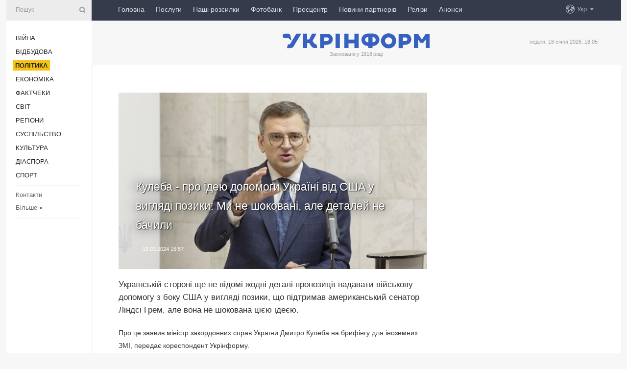

--- FILE ---
content_type: text/html; charset=UTF-8
request_url: https://www.ukrinform.ua/rubric-polytics/3841957-kuleba-pro-ideu-dopomogi-ukraini-vid-ssa-u-vigladi-poziki-mi-ne-sokovani-ale-detalej-ne-bacili.html
body_size: 49812
content:
<!DOCTYPE html>
<html lang="uk">
<head>
    <title>Кулеба - про ідею допомоги Україні від США у вигляді позики: Ми не шоковані, але деталей не бачили</title>
    <meta name="viewport" content="width=device-width, initial-scale=1"/>
    <meta name="description" content="Українській стороні ще не відомі жодні деталі пропозиції надавати військову допомогу з боку США у вигляді позики, що підтримав американський сенатор Ліндсі Грем, але вона не шокована цією ідеєю. — Укрінформ."/>
    <meta name="theme-color" content="#353b4b">
    <meta name="csrf-token" content="CSsSPUlXCgrrejnHFIxxQLaxCoJg1nijhZRFpshe">

        
    <meta property="og:title" content="Кулеба - про ідею допомоги Україні від США у вигляді позики: Ми не шоковані, але деталей не бачили"/>
    <meta property="og:url" content="https://www.ukrinform.ua/rubric-polytics/3841957-kuleba-pro-ideu-dopomogi-ukraini-vid-ssa-u-vigladi-poziki-mi-ne-sokovani-ale-detalej-ne-bacili.html"/>
    <meta property="og:type" content="article"/>
    <meta property="og:description" content="Українській стороні ще не відомі жодні деталі пропозиції надавати військову допомогу з боку США у вигляді позики, що підтримав американський сенатор Ліндсі Грем, але вона не шокована цією ідеєю. — Укрінформ."/>
    <meta property="og:image" content="https://static.ukrinform.com/photos/2024_02/thumb_files/630_360_1707311830-170.jpg"/>
    <meta property="og:image:width" content="630"/>
    <meta property="og:image:height" content="360"/>
    <meta property="fb:pages" content="Українській стороні ще не відомі жодні деталі пропозиції надавати військову допомогу з боку США у вигляді позики, що підтримав американський сенатор Ліндсі Грем, але вона не шокована цією ідеєю. — Укрінформ."/>
    <meta name="twitter:card" content="summary_large_image"/>
    <meta name="twitter:site" content="@ukrinform"/>
    <meta name="twitter:title" content="Кулеба - про ідею допомоги Україні від США у вигляді позики: Ми не шоковані, але деталей не бачили"/>
    <meta name="twitter:description" content="Українській стороні ще не відомі жодні деталі пропозиції надавати військову допомогу з боку США у вигляді позики, що підтримав американський сенатор Ліндсі Грем, але вона не шокована цією ідеєю. — Укрінформ.">
    <meta name="twitter:creator" content="@ukrinform"/>
    <meta name="twitter:image:src" content="https://static.ukrinform.com/photos/2024_02/thumb_files/630_360_1707311830-170.jpg"/>
    <meta name="twitter:domain" content="https://www.ukrinform.ua"/>
    <meta name="google-site-verification" content="FGbmYpgpRTh8QKBezl6X3OkUgKMHS8L_03VLM4ojn00"/>
    <meta name="yandex-verification" content="9e3226241b67dee1"/>

    <link type="text/css" rel="stylesheet" href="https://www.ukrinform.ua/css/index.css?v.0.4"/>

        <link rel="amphtml" href="https://www.ukrinform.ua/amp/rubric-polytics/3841957-kuleba-pro-ideu-dopomogi-ukraini-vid-ssa-u-vigladi-poziki-mi-ne-sokovani-ale-detalej-ne-bacili.html">
        
        <link rel="alternate" type="application/rss+xml" title="Укрінформ - актуальні новини України та світу RSS" href="https://www.ukrinform.ua/rss/block-lastnews"/>
            <link rel="canonical" href="https://www.ukrinform.ua/rubric-polytics/3841957-kuleba-pro-ideu-dopomogi-ukraini-vid-ssa-u-vigladi-poziki-mi-ne-sokovani-ale-detalej-ne-bacili.html">
        <link rel="shortcut icon" href="https://www.ukrinform.ua/img/favicon.ico"/>

    <link rel='dns-prefetch' href='//www.google.com'/>
    <link rel='dns-prefetch' href='//www.google-analytics.com'/>
    <link rel='dns-prefetch' href='//pagead2.googlesyndication.com'/>
    <link rel="apple-touch-icon" href="https://www.ukrinform.ua/img/touch-icon-iphone.png">
    <link rel="apple-touch-icon" sizes="76x76" href="https://www.ukrinform.ua/img/touch-icon-ipad.png">
    <link rel="apple-touch-icon" sizes="120x120" href="https://www.ukrinform.ua/img/touch-icon-iphone-retina.png">
    <link rel="apple-touch-icon" sizes="152x152" href="https://www.ukrinform.ua/img/touch-icon-ipad-retina.png">

        <link rel="alternate" href="https://www.ukrinform.ua" hreflang="uk" />
        <link rel="alternate" href="https://www.ukrinform.ru" hreflang="ru" />
        <link rel="alternate" href="https://www.ukrinform.net" hreflang="en" />
        <link rel="alternate" href="https://www.ukrinform.es" hreflang="es" />
        <link rel="alternate" href="https://www.ukrinform.de" hreflang="de" />
        <link rel="alternate" href="https://www.ukrinform.org" hreflang="ch" />
        <link rel="alternate" href="https://www.ukrinform.fr" hreflang="fr" />
        <link rel="alternate" href="https://www.ukrinform.jp" hreflang="ja" />
        <link rel="alternate" href="https://www.ukrinform.pl" hreflang="pl" />
    
                                <script type="application/ld+json">
{
    "@context": "http://schema.org",
    "@type": "NewsArticle",
    "mainEntityOfPage": {
        "@type": "WebPage",
        "@id": "https://www.ukrinform.ua/rubric-polytics/3841957-kuleba-pro-ideu-dopomogi-ukraini-vid-ssa-u-vigladi-poziki-mi-ne-sokovani-ale-detalej-ne-bacili.html"
    },
    "headline": "Кулеба - про ідею допомоги Україні від США у вигляді позики: Ми не шоковані, але деталей не бачили",
    "image": [
        "https://static.ukrinform.com/photos/2024_02/thumb_files/630_360_1707311830-170.jpg"
    ],
    "datePublished": "2024-03-19T15:57:06+02:00",
    "dateModified": "2024-03-19T15:57:06+02:00",
    "author": {
        "@type": "Person",
        "name": "Ukrinform"
    },
    "publisher": {
        "@type": "Organization",
        "name": "Укрінформ",
        "sameAs": [
             "https://www.facebook.com/Ukrinform?fref=ts",
            "https://twitter.com/UKRINFORM",
            "https://www.instagram.com/ukrinform/",
            "https://www.youtube.com/user/UkrinformTV",
            "https://telegram.me/ukrinform_news",
            "https://www.pinterest.com/ukrinform/",
            "https://www.tiktok.com/@ukrinform.official|"
        ],
        "logo": {
            "@type": "ImageObject",
            "url": "https://www.ukrinform.ua/img/logo_ukr.svg"
        }
    },
    "description": "Українській стороні ще не відомі жодні деталі пропозиції надавати військову допомогу з боку США у вигляді позики, що підтримав американський сенатор Ліндсі Грем, але вона не шокована цією ідеєю. — Укрінформ."
}


</script>


<script type="application/ld+json">
{
    "@context": "http://schema.org",
    "@type": "BreadcrumbList",
    "itemListElement": [
        {
            "@type": "ListItem",
            "position": 1,
            "item": {
                "@id": "https:",
                "name": "Укрінформ"
            }
        },
        {
            "@type": "ListItem",
            "position": 2,
            "item": {
                "@id": "https://www.ukrinform.ua/rubric-polytics",
                "name": "Політика"
            }
        },
        {
            "@type": "ListItem",
            "position": 3,
            "item": {
                "@id": "https://www.ukrinform.ua/rubric-polytics/3841957-kuleba-pro-ideu-dopomogi-ukraini-vid-ssa-u-vigladi-poziki-mi-ne-sokovani-ale-detalej-ne-bacili.html",
                "name": "Кулеба - про ідею допомоги Україні від США у вигляді позики: Ми не шоковані, але деталей не бачили"
            }
        }
    ]
}


</script>
            <script type="application/ld+json">
{
    "@context": "https://schema.org",
    "@type": "WebPage",
    "mainEntityOfPage": {
        "@type": "WebPage",
        "@id": "https://www.ukrinform.ua/rubric-polytics/3841957-kuleba-pro-ideu-dopomogi-ukraini-vid-ssa-u-vigladi-poziki-mi-ne-sokovani-ale-detalej-ne-bacili.html"
    },
    "headline": "Кулеба - про ідею допомоги Україні від США у вигляді позики: Ми не шоковані, але деталей не бачили",
    "datePublished": "1710856626",
    "dateModified": "1710856626",
    "description": "Українській стороні ще не відомі жодні деталі пропозиції надавати військову допомогу з боку США у вигляді позики, що підтримав американський сенатор Ліндсі Грем, але вона не шокована цією ідеєю. — Укрінформ.",
    "author": {
        "@type": "Person",
        "name": "Ukrinform"
    },
    "publisher": {
        "@type": "Organization",
        "name": "Ukrinform",
        "logo": {
            "@type": "ImageObject",
            "url": "https://www.ukrinform.ua/img/logo_ukr.svg",
            "width": 95,
            "height": 60
        }
    },
    "image": {
        "@type": "ImageObject",
        "url": "https://static.ukrinform.com/photos/2024_02/thumb_files/630_360_1707311830-170.jpg",
        "height": 630,
        "width": 360
    },
    "breadcrumb": {
        "@type": "BreadcrumbList",
        "itemListElement": [
            {
                "@type": "ListItem",
                "position": 1,
                "item": {
                    "@id": "/",
                    "name": "Укрінформ"
                }
            },
            {
                "@type": "ListItem",
                "position": 2,
                "item": {
                    "@id": "https://www.ukrinform.ua/rubric-polytics",
                    "name": "Політика"
                }
            },
            {
                "@type": "ListItem",
                "position": 3,
                "item": {
                    "@id": "https://www.ukrinform.ua/rubric-polytics/3841957-kuleba-pro-ideu-dopomogi-ukraini-vid-ssa-u-vigladi-poziki-mi-ne-sokovani-ale-detalej-ne-bacili.html https://www.ukrinform.ua/rubric-polytics/3841957-kuleba-pro-ideu-dopomogi-ukraini-vid-ssa-u-vigladi-poziki-mi-ne-sokovani-ale-detalej-ne-bacili.html",
                    "name": "Кулеба - про ідею допомоги Україні від США у вигляді позики: Ми не шоковані, але деталей не бачили"
                }
            }
        ]
    }
}




</script>
                
    <!-- Google tag (gtag.js) -->
    <script async src="https://www.googletagmanager.com/gtag/js?id=G-514KHEWV54"></script>
    <script>
        window.dataLayer = window.dataLayer || [];
        function gtag(){dataLayer.push(arguments);}
        gtag('js', new Date());
        gtag('config', 'G-514KHEWV54');
    </script>


    
    <style>
        body {
            font-family: Arial, 'Helvetica Neue', Helvetica, sans-serif;
            color: #222222;
        }
        a { text-decoration: none; color: #000; }
    </style>

            <div data-name="common_int">
<!-- ManyChat -->
<script src="//widget.manychat.com/130251917016795.js" async="async">
</script>
<!-- ManyChat --></div>
    </head>

<body class="innerPage newsPage">

<div id="wrapper">
    <div class="greyLine">
        <div></div>
    </div>
    <div id="leftMenu" class="siteMenu">

    <form action="/redirect" method="post" target="_blank">
        <div>
            <input type="hidden" name="type" value="search">
            <input type="hidden" name="_token" value="CSsSPUlXCgrrejnHFIxxQLaxCoJg1nijhZRFpshe">
            <input type="text" name="params[query]" placeholder="Пошук" value="" />
            <a href="#"><i class="demo-icon icon-search"></i></a>
        </div>
    </form>

    <nav class="leftMenuBody">
        <ul class="leftMenu">
                            <li><a href="/rubric-ato">Війна</a></li>
                            <li><a href="/rubric-vidbudova">Відбудова</a></li>
                            <li><a href="/rubric-polytics"><span>Політика</span></a></li>
                            <li><a href="/rubric-economy">Економіка</a></li>
                            <li><a href="/rubric-factcheck">Фактчеки</a></li>
                            <li><a href="/rubric-world">Світ</a></li>
                            <li><a href="/rubric-regions">Регіони</a></li>
                            <li><a href="/rubric-society">Суcпільcтво</a></li>
                            <li><a href="/rubric-culture">Культура</a></li>
                            <li><a href="/rubric-diaspora">Діаcпора</a></li>
                            <li><a href="/rubric-sports">Спорт</a></li>
                    </ul>

        <!-- Submenu begin -->
        <div class="submenu">
            <ul class="greyMenu">
                                <li><a href="/block-podcasts">Подкасти</a></li>
                                <li><a href="/block-publications">Публікації</a></li>
                                <li><a href="/block-interview">Інтерв&#039;ю</a></li>
                                <li><a href="/block-photo">Фото</a></li>
                                <li><a href="/block-video">Відео</a></li>
                                <li><a href="/block-blogs">Блоги</a></li>
                                <li><a href="/block-infographics">Інфографіка</a></li>
                                <li><a href="/block-longreads">Лонгріди</a></li>
                                <li><a href="/block-partner">Новини партнерів</a></li>
                                <li><a href="/block-conferences">Конференції</a></li>
                                <li><a href="/block-docs">Офіційні документи</a></li>
                                <li><a href="/block-releases">Релізи</a></li>
                            </ul>
        </div>
        <!-- Submenu end -->

        <ul class="greyMenu">
            <li><a href="/info/contacts.html">Контакти</a></li>
            <li><a class="moreLink" href="#">Більше</a> &raquo;</li>
        </ul>

        <div class="social-media">
                                            <a href="https://www.instagram.com/ukrinform/" target="_blank" title="Instagram Ukrinform"><i class="fa demo-icon faa-tada animated-hover faa-fast instagram"></i></a>
                                                            <a href="https://www.facebook.com/Ukrinform?fref=ts" target="_blank" title="Facebook Ukrinform"><i class="fa demo-icon faa-tada animated-hover faa-fast facebook"></i></a>
                                                            <a href="https://twitter.com/UKRINFORM" target="_blank" title="Ukrinform Twitter X"><i class="fa demo-icon faa-tada animated-hover faa-fast x-twitter"></i></a>
                                                            <a href="https://telegram.me/ukrinform_news" target="_blank" title="Telegram Ukrinform News"><i class="fa demo-icon faa-tada animated-hover faa-fast telegram"></i></a>
                                                            <a href="https://www.tiktok.com/@ukrinform.official" target="_blank" title="Tiktok Ukrinform"><i class="fa demo-icon faa-tada animated-hover faa-fast tiktok"></i></a>
                                    </div>

    </nav>

</div>

    <div id="container">
        <div id="header">
    <div class="topLine">
        <nav class="topLineBody">
            <a class="mobileButton" href="#"><span></span></a>

            <ul class="language">
                <li>
                    <div>
                        <a href="#">Укр</a>
                    </div>
                    <ul>                             
                            <li>
                                <a href="https://www.ukrinform.ua">Укр</a>
                            </li>
                                                                                                                                     
                            <li>
                                <a href="https://www.ukrinform.net">Eng</a>
                            </li>
                                                                                 
                            <li>
                                <a href="https://www.ukrinform.es">Esp</a>
                            </li>
                                                                                 
                            <li>
                                <a href="https://www.ukrinform.de">Deu</a>
                            </li>
                                                                                                                                     
                            <li>
                                <a href="https://www.ukrinform.fr">Fra</a>
                            </li>
                                                                                 
                            <li>
                                <a href="https://www.ukrinform.jp">日本語</a>
                            </li>
                                                                                 
                            <li>
                                <a href="https://www.ukrinform.pl">Pol</a>
                            </li>
                                                                        </ul>
                </li>
            </ul>

            <ul class="mainMenu">
                                    <li >
                                                <a href="https://www.ukrinform.ua"  data-id="">Головна</a>
                    </li>
                                    <li >
                                                <a href="https://www.ukrinform.ua/info/subscribe.html"  target="_blank"
                            data-id="peredplata">Послуги</a>
                    </li>
                                    <li >
                                                <a href="https://www.ukrinform.ua/info/newsletters.html"  data-id="newsletters">Наші розсилки</a>
                    </li>
                                    <li >
                                                <a href="https://photonew.ukrinform.com"  target="_blank"
                            data-id="fotobank">Фотобанк</a>
                    </li>
                                    <li >
                                                <a href="/block-conferences"  target="_blank"
                            data-id="prescentr">Пресцентр</a>
                    </li>
                                    <li >
                                                <a href="https://www.ukrinform.ua/block-partner"  data-id="partner">Новини партнерів</a>
                    </li>
                                    <li >
                                                <a href="https://www.ukrinform.ua/block-releases"  data-id="releases">Релізи</a>
                    </li>
                                    <li >
                                                <a href="https://eventsnew.ukrinform.com/"  target="_blank"
                            data-id="events">Анонси</a>
                    </li>
                            </ul>
        </nav>

        <nav id="mobileMenu" class="siteMenu">

            <form action="//www.ukrinform.ua/redirect" method="post">
                <!-- js loads content here -->
            </form>

            <div class="leftMenuBody">

                <ul class="leftMenu">
                    <!-- js loads content here -->
                </ul>

                <ul class="greyMenu">
                    <!-- js loads content here -->
                </ul>

                <div class="social">
                    <!-- js loads content here -->
                </div>
            </div>
        </nav>
    </div>

    <div class="logo">

        <a href="/" rel="nofollow">
            <img style="width:300px;" src="/img/logo_ukr.svg" alt=""/>
        </a>

        <span class="slogan">Засновано у 1918 році</span>
        <p>неділя, 18 січня 2026, 18:05</p>

        <div class="mainTopMobileBanner mobileBanner" style="display:none;">
            <div data-name="main_top_mobile">
</div>
        </div>
    </div>
</div>

        <div id="content">

            <div class="banner970">
                <div data-name="int_0_970">
</div>
            </div>

            <div class="newsHolderContainer" data-id="0">

                <div class="innerBlock">

                    <aside class="right">
                        <div class="socialBlockSlide" id="socialBlockSlideId_0">
                            <div data-name="int_scroll"><iframe src="//banner.ukrinform.com/ua/int_scroll" style="width:300px; height:600px;" scrolling="no" marginwidth="0" marginheight="0" vspace="0" hspace="0"></iframe></div>
                        </div>
                    </aside>

                    <article class="news">
                        <figure>
        <img class="newsImage" src="https://static.ukrinform.com/photos/2024_02/thumb_files/630_360_1707311830-170.jpg" title="Кулеба - про ідею допомоги Україні від США у вигляді позики: Ми не шоковані, але деталей не бачили"
             alt="Кулеба - про ідею допомоги Україні від США у вигляді позики: Ми не шоковані, але деталей не бачили"/>
    </figure>
    <span class="newsGradient"></span>

    <div class="newsPicture">

<header>
    <h1  class="newsTitle">Кулеба - про ідею допомоги Україні від США у вигляді позики: Ми не шоковані, але деталей не бачили</h1>

    <div class="newsMetaBlock">
                
        <div class="newsDate">
            <time datetime="2024-03-19T15:57:06+02:00">19.03.2024 15:57</time>
        </div>

        <div class="newsViews">
                    </div>
        <div class="newsPublisher"><span>Укрінформ</span></div>
    </div>

</header>

</div>
<div class="newsText">
    <div class="newsHeading">Українській стороні ще не відомі жодні деталі пропозиції надавати військову допомогу з боку США у вигляді позики, що підтримав американський сенатор Ліндсі Грем, але вона не шокована цією ідеєю.</div>

    <div>
         
        <p>Про це заявив міністр закордонних справ України Дмитро Кулеба на брифінгу для іноземних ЗМІ, передає кореспондент Укрінформу.</p>

<p>&laquo;Україна вже отримує підтримку у різному вигляді. Дещо приходить, як грантова допомога, а інша підтримка приходить у вигляді позик. Тож ми не шоковані пропозицією зі США, але питання полягає в тому, як щодо загальної структури допомоги, яка буде надана. І ми не бачили жодних деталей стосовно цієї пропозиції, крім як загального згадування позики, замість грантів&raquo;, &ndash; сказав він.</p>

<section class="read"><b>Читайте також: </b><a href="/rubric-world/3841585-senator-grem-spodivaetsa-na-shvalenna-ssa-dopomogi-ukraini-u-vigladi-bezvidsotkovoi-poziki.html" target="_blank">Сенатор <b>Грем</b> сподівається на схвалення США допомоги Україні у вигляді безвідсоткової позики</a></section>

<p>За словами Дмитра Кулеби, українську сторону шокує те, що рішення в Конгресі США щодо допомоги ще не було прийнято, і хоча наближається кінець березня, обговорення ще триває.</p>

<p>Глава МЗС також підкреслив, що найдешевшим шляхом збереження безпеки у світі є підтримка України сьогодні, зауваживши, що Україна прагне, щоб ці дебати в <a href="https://www.ukrinform.ua/tag-ssa" target="_blank">США</a> завершилися позитивно і було ухвалено рішення, яке б не допустило руйнування американської допомоги.</p>

<section class="read"><b>Читайте також: </b><a href="/rubric-ato/3841605-ukraina-mae-pokazati-rosianam-so-boretsa-nezalezno-vid-dij-ssa-senator-grem.html" target="_blank">Україна має показати росіянам, що бореться, незалежно від дій США - сенатор <b>Грем</b></a></section>

<p>Як повідомляв Укрінформ, американський сенатор-республіканець Ліндсі Грем під час візиту до Києва в 18 березня заявив, що підтримує надання допомоги Україні у вигляді безпроцентної позики та сподівається, що найближчими днями відповідний проєкт буде представлено в Палаті представників США.</p>

        
        <div class="afterNewItemMobileBanner mobileBanner" style="display:none;">
            <div data-name="after_news_item_mobile">
</div>
        </div>
            </div>
</div>


<aside class="tags">
        <div>
            
                                                <a class="tag" href="/tag-kuleba">Дмитро Кулеба</a>
                                    <a class="tag" href="/tag-mzs">МЗС</a>
                                    <a class="tag" href="/tag-ssa">США</a>
                                    <a class="tag" href="/tag-ukraina">Україна</a>
                                    <a class="tag" href="/tag-dopomoga">допомога</a>
                                    </div>
    </aside>
<aside class="share">
    <ul>
        <li><a target="_blank" href="https://www.facebook.com/sharer/sharer.php?u=https://www.ukrinform.ua//rubric-polytics/3841957-kuleba-pro-ideu-dopomogi-ukraini-vid-ssa-u-vigladi-poziki-mi-ne-sokovani-ale-detalej-ne-bacili.html&amp;src=sdkpreparse"><i class="fa demo-icon icon-facebook-1 faa-tada animated-hover faa-fast"></i><span class="fb-count"></span></a></li>
        <li><a href="http://twitter.com/share?url=https://www.ukrinform.ua/rubric-polytics/3841957-kuleba-pro-ideu-dopomogi-ukraini-vid-ssa-u-vigladi-poziki-mi-ne-sokovani-ale-detalej-ne-bacili.html&text=Кулеба - про ідею допомоги Україні від США у вигляді позики: Ми не шоковані, але деталей не бачили" target="_blank"><i class="fa demo-icon icon-twitter faa-tada animated-hover faa-fast"></i></a></li>
        <li><a href="https://telegram.me/share/url?url=https://www.ukrinform.ua//rubric-polytics/3841957-kuleba-pro-ideu-dopomogi-ukraini-vid-ssa-u-vigladi-poziki-mi-ne-sokovani-ale-detalej-ne-bacili.html&text=Кулеба - про ідею допомоги Україні від США у вигляді позики: Ми не шоковані, але деталей не бачили" target="_blank"><i class="fa demo-icon icon-telegram faa-tada animated-hover faa-fast"></i></a></li>
    </ul>
</aside>
<img src="/counter/news/3841957?rnd=415140986" class="pixel"/>

                        <div data-name="int_hidden">
<style>
#special img {
    width: 100% !important;
    max-width: 630px !important;
    height: auto !important;
    display: block;
    margin: 0 auto; /* щоб центрувалось */
}
</style>

<p id="special" style="text-align:center;">

<!-- Revive Adserver Asynchronous JS Tag - Generated with Revive Adserver v6.0.4 -->
<ins data-revive-zoneid="4" data-revive-id="830ebfa7a234590f1bd29c38321571d3"></ins>
<script async src="//adv.ukrinform.com/ukrinform/www/delivery/asyncjs.php"></script>

</p>

<!-- SendPulse Subscription Form -->
<script src="//web.webformscr.com/apps/fc3/build/loader.js" async sp-form-id="abd274a45e7f5fb410ee329604108e3304a11b928e16efe290fdfe49dc48dcad"></script>
<!-- /SendPulse Subscription Form -->

<p style="font-weight: bold; font-size: 16px;">
Приєднуйтесь до наших каналів <a href="https://t.me/ukrinform_news" target="_blank" style="color:red;">Telegram</a>, <a href="https://www.instagram.com/ukrinform/" target="_blank" style="color:red;">Instagram</a> та <a href="https://www.youtube.com/c/UkrinformTV" target="_blank" style="color:red;">YouTube</a>.</p></div>
                    </article>

                </div>

                <side class="publishing"
                      id="socialBlockSlideStop_extra"
                      data-nextlink="/rubric-polytics/3841957-kuleba-pro-ideu-dopomogi-ukraini-vid-ssa-u-vigladi-poziki-mi-ne-sokovani-ale-detalej-ne-bacili.html"
                      data-nextheader="Кулеба - про ідею допомоги Україні від США у вигляді позики: Ми не шоковані, але деталей не бачили">
                    <div>
    <h2>Актуально</h2>
    <div class="photoreports">
                    <div>
                <a href="/rubric-polytics/4081587-sirskij-obgovoriv-iz-golovnokomanduvacami-krain-koalicii-ohocih-bezpekovi-garantii-dla-ukraini.html">
                        <span class="photoreportsImage">
                            <img src="https://static.ukrinform.com/photos/2026_01/thumb_files/300_200_1768744005-946.jpg"
                                 alt="Сирський обговорив із головнокомандувачами країн «Коаліції охочих» безпекові гарантії для України" title="Сирський обговорив із головнокомандувачами країн «Коаліції охочих» безпекові гарантії для України"></span>
                    <span>Сирський обговорив із головнокомандувачами країн «Коаліції охочих» безпекові гарантії для України</span>
                </a>
            </div>
                    <div>
                <a href="/rubric-polytics/4081558-vtorgnenna-ssa-u-grenlandiu-zrobit-putina-najsaslivisou-ludinou-u-sviti-sances.html">
                        <span class="photoreportsImage">
                            <img src="https://static.ukrinform.com/photos/2024_05/thumb_files/300_200_1716822541-382.jpg"
                                 alt="Вторгнення США у Гренландію зробить Путіна найщасливішою людиною у світі - Санчес " title="Вторгнення США у Гренландію зробить Путіна найщасливішою людиною у світі - Санчес "></span>
                    <span>Вторгнення США у Гренландію зробить Путіна найщасливішою людиною у світі - Санчес </span>
                </a>
            </div>
                    <div>
                <a href="/rubric-polytics/4081420-minoboroni-predstavilo-prezidentu-cehii-zrazki-sucasnih-ukrainskih-bezpilotnih-sistem.html">
                        <span class="photoreportsImage">
                            <img src="https://static.ukrinform.com/photos/2026_01/thumb_files/300_200_1768669868-248.png"
                                 alt="Міноборони представило Президенту Чехії зразки сучасних українських безпілотних систем" title="Міноборони представило Президенту Чехії зразки сучасних українських безпілотних систем"></span>
                    <span>Міноборони представило Президенту Чехії зразки сучасних українських безпілотних систем</span>
                </a>
            </div>
                    <div>
                <a href="/rubric-polytics/4081416-sibiga-zaklikav-svit-i-magate-zmusiti-rosiu-vidmovitisa-vid-planiv-atakuvati-pidstancii-so-zivlat-aes.html">
                        <span class="photoreportsImage">
                            <img src="https://static.ukrinform.com/photos/2026_01/thumb_files/300_200_1768215995-567.jpg"
                                 alt="Сибіга закликав світ і МАГАТЕ змусити Росію відмовитися від планів атакувати підстанції, що живлять АЕС" title="Сибіга закликав світ і МАГАТЕ змусити Росію відмовитися від планів атакувати підстанції, що живлять АЕС"></span>
                    <span>Сибіга закликав світ і МАГАТЕ змусити Росію відмовитися від планів атакувати підстанції, що живлять АЕС</span>
                </a>
            </div>
            </div>
</div>
                </side>

                <div id="socialBlockSlideStop_0"></div>
            </div>

            <div class="more">
                <a href="/block-lastnews">більше новин</a>
                <div></div>
            </div>

            <aside class="actual" id="actualBlock">
        <div>
            <h2>Актуально</h2>
            <div class="analiticBody">
                
                    <div>
                        <a href="/rubric-polytics/4081420-minoboroni-predstavilo-prezidentu-cehii-zrazki-sucasnih-ukrainskih-bezpilotnih-sistem.html">
                            <img src="https://static.ukrinform.com/photos/2026_01/thumb_files/300_200_1768669868-248.png" alt="" title="Міноборони представило Президенту Чехії зразки сучасних українських безпілотних систем"/>
                            <span class="analiticGradient"></span>
                            <span class="analiticText">
						<span>Міноборони представило Президенту Чехії зразки сучасних українських безпілотних систем</span>
					</span>
                        </a>
                    </div>
                
                    <div>
                        <a href="/rubric-polytics/4081416-sibiga-zaklikav-svit-i-magate-zmusiti-rosiu-vidmovitisa-vid-planiv-atakuvati-pidstancii-so-zivlat-aes.html">
                            <img src="https://static.ukrinform.com/photos/2026_01/thumb_files/300_200_1768215995-567.jpg" alt="" title="Сибіга закликав світ і МАГАТЕ змусити Росію відмовитися від планів атакувати підстанції, що живлять АЕС"/>
                            <span class="analiticGradient"></span>
                            <span class="analiticText">
						<span>Сибіга закликав світ і МАГАТЕ змусити Росію відмовитися від планів атакувати підстанції, що живлять АЕС</span>
					</span>
                        </a>
                    </div>
                
                    <div>
                        <a href="/rubric-polytics/4081406-ukraina-zaprovadila-sankcii-proti-rosijskih-sportivnih-propagandistiv.html">
                            <img src="https://static.ukrinform.com/photos/2024_09/thumb_files/300_200_1725379558-696.jpg" alt="" title="Україна запровадила санкції проти російських спортивних пропагандистів"/>
                            <span class="analiticGradient"></span>
                            <span class="analiticText">
						<span>Україна запровадила санкції проти російських спортивних пропагандистів</span>
					</span>
                        </a>
                    </div>
                
                    <div>
                        <a href="/rubric-polytics/4081361-ukrainska-delegacia-u-ssa-mae-nadati-realnu-informaciu-pro-rosijski-udari-zelenskij.html">
                            <img src="https://static.ukrinform.com/photos/2025_11/thumb_files/300_200_1763744747-747.jpg" alt="" title="Українська делегація у США має надати реальну інформацію про російські удари - Зеленський"/>
                            <span class="analiticGradient"></span>
                            <span class="analiticText">
						<span>Українська делегація у США має надати реальну інформацію про російські удари - Зеленський</span>
					</span>
                        </a>
                    </div>
                
                    <div>
                        <a href="/rubric-polytics/4081341-prezident-cehii-oznajomivsa-zi-zrazkami-ozbroenna-urainskih-rozvidnikiv.html">
                            <img src="https://static.ukrinform.com/photos/2026_01/thumb_files/300_200_1768652066-967.jpg" alt="" title="Президент Чехії ознайомився зі зразками озброєння ураїнських розвідників"/>
                            <span class="analiticGradient"></span>
                            <span class="analiticText">
						<span>Президент Чехії ознайомився зі зразками озброєння ураїнських розвідників</span>
					</span>
                        </a>
                    </div>
                
                    <div>
                        <a href="/rubric-polytics/4081329-zelenskij-proviv-energeticnij-selektor-nazvav-de-najskladnisa-situacia.html">
                            <img src="https://static.ukrinform.com/photos/2025_12/thumb_files/300_200_1766672883-305.jpg" alt="" title="Зеленський провів енергетичний селектор: назвав, де найскладніша ситуація"/>
                            <span class="analiticGradient"></span>
                            <span class="analiticText">
						<span>Зеленський провів енергетичний селектор: назвав, де найскладніша ситуація</span>
					</span>
                        </a>
                    </div>
                            </div>
        </div>
    </aside>
        </div>

        <footer id="footer">

    <div class="footerMenu">
        <div>
            <p>Рубрики</p>
            <ul>
                <!-- js loads content here -->
            </ul>
        </div>

        <div>
            <p>Агентство</p>
            <ul>
                                    <li><a href="/info/about_agency.html"> Про нас </a></li>
                                    <li><a href="/info/contacts.html"> Контакти </a></li>
                                    <li><a href="/info/subscribe.html"> Передплата </a></li>
                                    <li><a href="/info/services.html"> Послуги </a></li>
                                    <li><a href="/info/reg_rules.html"> Правила користування </a></li>
                                    <li><a href="/info/tenders.html"> Тендери </a></li>
                                    <li><a href="/info/zapkor.html"> Запобігання та протидія корупції </a></li>
                                    <li><a href="/info/policy.html"> Політика конфіденційності та захисту персональних даних  </a></li>
                                    <li><a href="/info/code.html"> РЕДАКЦІЙНИЙ КОДЕКС </a></li>
                                    <li><a href="/info/newsletters.html"> Розсилки </a></li>
                            </ul>
        </div>
    </div>

    <ul class="footerCarte">
    </ul>

    <p>При цитуванні і використанні будь-яких матеріалів в Інтернеті відкриті для пошукових систем гіперпосилання не нижче першого абзацу на «ukrinform.ua» — обов’язкові, крім того, цитування перекладів матеріалів іноземних ЗМІ можливе лише за умови гіперпосилання на сайт ukrinform.ua та на сайт іноземного ЗМІ. Цитування і використання матеріалів у офлайн-медіа, мобільних додатках, SmartTV можливе лише з письмової згоди &quot;ukrinform.ua&quot;. Матеріали з позначкою «Реклама» або з дисклеймером: “Матеріал розміщено згідно з частиною 3 статті 9 Закону України “Про рекламу” № 270/96-ВР від 03.07.1996 та Закону України “Про медіа” № 2849-IX від 31.03.2023 та на підставі Договору/рахунка.</p>
    <p>Cуб&#039;єкт у сфері онлайн-медіа; ідентифікатор медіа - R40-01421.</p>
    <p>© 2015-2026 Укрінформ. Усі права застережені.</p>
    <p></p>

    <div class="footersocial">
        <div class="social-media-footer">
                            <a href="https://www.instagram.com/ukrinform/" target="_blank" title="Instagram Ukrinform"><i class="fa demo-icon faa-tada animated-hover faa-fast social-instagram"></i></a>
                            <a href="https://www.facebook.com/Ukrinform?fref=ts" target="_blank" title="Facebook Ukrinform"><i class="fa demo-icon faa-tada animated-hover faa-fast social-facebook"></i></a>
                            <a href="https://twitter.com/UKRINFORM" target="_blank" title="Ukrinform Twitter X"><i class="fa demo-icon faa-tada animated-hover faa-fast social-x-twitter"></i></a>
                            <a href="https://telegram.me/ukrinform_news" target="_blank" title="Telegram Ukrinform News"><i class="fa demo-icon faa-tada animated-hover faa-fast social-telegram"></i></a>
                            <a href="https://www.tiktok.com/@ukrinform.official" target="_blank" title="Tiktok Ukrinform"><i class="fa demo-icon faa-tada animated-hover faa-fast social-tiktok"></i></a>
                    </div>
    </div>



</footer>

<div class="sliderButton"></div>
<div class="sliderBack"></div>

<a class="extendedLink" href="#extended"></a>

<div id="extended">
    <form name="extended_search" action="//www.ukrinform.ua/redirect" method="post">
        <div class="searchDiv">
            <input type="hidden" name="type" value="search"/>
            <input type="hidden" name="_token" value="CSsSPUlXCgrrejnHFIxxQLaxCoJg1nijhZRFpshe">
            <input type="hidden" name="params[date_beg]" value="" id="search_date_beg"/>
            <input type="hidden" name="params[date_end]" value="" id="search_date_end"/>
            <input type="submit" value=""/>
            <input type="text" name="params[query]" placeholder="Пошук" id="extendedSearchField"/>
        </div>

        <a class="extendedAncor" href="#"><span class="extendedOpen">Розширений пошук</span><span
                    class="extendedClose">Приховати розширений пошук</span></a>

        <div class="calendarBlock">

            <div class="rubrics">
                <select name="params[rubric_id]">
                    <option value="0">Всi рубрики</option>

                                            <option value="24">Війна</option>
                                            <option value="32">Відбудова</option>
                                            <option value="13">Політика</option>
                                            <option value="7">Економіка</option>
                                            <option value="33">Фактчеки</option>
                                            <option value="23">Світ</option>
                                            <option value="16">Регіони</option>
                                            <option value="18">Суcпільcтво</option>
                                            <option value="3">Культура</option>
                                            <option value="5">Діаcпора</option>
                                            <option value="19">Спорт</option>
                                    </select>
            </div>

            <div class="select_date_wrap">

                <div class="select_title">За період:</div>

                <div class="date start_date">
                    <div></div>
                    <input type="text" id="search_dp_from" name="from" value="">
                </div>

                <div class="dash"> -</div>

                <div class="date end_date">
                    <div></div>
                    <input type="text" id="search_dp_to" name="to" value="18.01.2026">
                </div>
            </div>

        </div>
    </form>
</div>

<div class="banner-left">

    <div class="side-banner" data-min="1450" data-max="1549" data-width="60">
        <ins data-revive-zoneid="8"
             data-revive-id="830ebfa7a234590f1bd29c38321571d3"></ins>
    </div>

    <div class="side-banner" data-min="1550" data-max="1739" data-width="100">
        <ins data-revive-zoneid="9"
             data-revive-id="830ebfa7a234590f1bd29c38321571d3"></ins>
    </div>

    <div class="side-banner" data-min="1740" data-max="9999" data-width="200">
        <ins data-revive-zoneid="10"
             data-revive-id="830ebfa7a234590f1bd29c38321571d3"></ins>
    </div>

</div>

<div class="banner-right">
     <div class="side-banner" data-min="1450" data-max="1549" data-width="60">
        <ins data-revive-zoneid="8"
             data-revive-id="830ebfa7a234590f1bd29c38321571d3"></ins>
    </div>

    <div class="side-banner" data-min="1550" data-max="1739" data-width="100">
        <ins data-revive-zoneid="9"
             data-revive-id="830ebfa7a234590f1bd29c38321571d3"></ins>
    </div>

    <div class="side-banner" data-min="1740" data-max="9999" data-width="200">
        <ins data-revive-zoneid="10"
             data-revive-id="830ebfa7a234590f1bd29c38321571d3"></ins>
    </div>
</div>

<script async src="//adv.ukrinform.com/ukrinform/www/delivery/asyncjs.php"></script>

<!-- js for all pages (banners) -->
<script src="/js/all-pages.js?v.0.1"></script>
    </div>
</div>





<script src="/js/item.js?nocache"></script>



<div id="hiddenScrollbanner" style="visibility: hidden;">
    </div>

</body>
<script type="text/javascript">var _0xcaad=["indexOf","; path=/","cookie","=","x-bni-ja","stack","phantomjs","plugins","length","onmousemove"];var err;function indexOfString(_0x1ce0x3,_0x1ce0x4){return _0x1ce0x3[_0xcaad[0]](_0x1ce0x4)}try{null[0]()}catch(e){err=e};function setCookie(_0x1ce0x6){var _0x1ce0x7=-2000456430;var _0x1ce0x8=1256907203;var _0x1ce0x9=_0x1ce0x7+_0x1ce0x8+_0xcaad[1];document[_0xcaad[2]]=_0x1ce0x6+_0xcaad[3]+_0x1ce0x9}function set_answer_cookie(){setCookie(_0xcaad[4])}function set_answer_cookie_1(){set_answer_cookie()}if((indexOfString(err[_0xcaad[5]],_0xcaad[6])> -1)||(!(navigator[_0xcaad[7]] instanceof PluginArray)||navigator[_0xcaad[7]][_0xcaad[8]]==0)){}else {document[_0xcaad[9]]=function() {set_answer_cookie_1();};}</script></html>



--- FILE ---
content_type: text/css
request_url: https://www.ukrinform.ua/css/index.css?v.0.4
body_size: 242277
content:
body {
    -webkit-font-smoothing: antialiased;
    margin: 0 !important;
    font-family: 'Open Sans', sans-serif;
    font-size: 14px;
    font-weight: 400;
   /* max-width: 1920px;*/
    min-width: 320px;
    background: #f7f7f7;
}

iframe {
    border: 0;
}

iframe body {
    background-color: #000;
}

figure {
    display: block;
    -webkit-margin-before: 0;
    -webkit-margin-after: 0;
    -webkit-margin-start: 0;
    -webkit-margin-end: 0;
    margin: 0;
}

img {
    border: none;
}

a {
    text-decoration: none;
    color: #808282;
}

a:visited {
    color: #808282;
}

.mainMenu a:visited {
    color: #dfe0e0 !important;
}

.leftMenu a:visited {
    color: #222222 !important;
}

h1 {
    margin: 0 0 18px;
    color: #333333;
    font-size: 21px;
    margin: 0;
    font-family: 'Open Sans', sans-serif;
    /*color: #939799;*/
    text-transform: uppercase;
    font-weight: 600;
    padding: 10px 0;
}

h2 {
    margin: 0;
    font-family: 'Open Sans', sans-serif;
    color: #939799;
    text-transform: uppercase;
    font-size: 18px;
    font-weight: 500;
    padding: 8px 0;
}

h2 a {
    text-decoration: none;
    color: #939799;
}

h2.rubric a, h2.rubric a:visited {
    color: #2954d4 !important;
    text-transform: uppercase;
    font-size: 29px;
    font-weight: normal;
    font-family: fantasy;

}

h3 {
    text-transform: uppercase;
    margin: 0;
    font-size: 16px;
    font-weight: normal;
    color: #222222;
}

h4 {
    margin: 0 0 29px;
    color: #333333;
    font-size: 21px;
}

table {
    font-family: Arial, Helvetica, sans-serif;
    color: #666;
    font-size: 12px;
    text-shadow: 1px 1px 0 #fff;
    background: #eaebec;
    margin: 20px;
    border: #ccc 1px solid;
    border-collapse: separate;

    -moz-border-radius: 3px;
    -webkit-border-radius: 3px;
    border-radius: 3px;

    -moz-box-shadow: 0 1px 2px #d1d1d1;
    -webkit-box-shadow: 0 1px 2px #d1d1d1;
    box-shadow: 0 1px 2px #d1d1d1;
}

table th {
    font-weight: bold;
    padding: 21px 25px 22px 25px;
    border-top: 1px solid #fafafa;
    border-bottom: 1px solid #e0e0e0;

    background: #ededed;
    background: -webkit-gradient(linear, left top, left bottom, from(#ededed), to(#ebebeb));
    background: -moz-linear-gradient(top, #ededed, #ebebeb);
}

table th:first-child {
    text-align: left;
    padding-left: 20px;
}

table tr:first-child th:first-child {
    -moz-border-radius-topleft: 3px;
    -webkit-border-top-left-radius: 3px;
    border-top-left-radius: 3px;
}

table tr:first-child th:last-child {
    -moz-border-radius-topright: 3px;
    -webkit-border-top-right-radius: 3px;
    border-top-right-radius: 3px;
}

table tr {
    text-align: center;
    padding-left: 20px;
}

table tr td:first-child {
    text-align: left;
    padding-left: 20px;
    border-left: 0;
}

table tr td {
    padding: 18px;
    border-top: 1px solid #ffffff;
    border-bottom: 1px solid #e0e0e0;
    border-left: 1px solid #e0e0e0;

    background: #fafafa;
    background: -webkit-gradient(linear, left top, left bottom, from(#fbfbfb), to(#fafafa));
    background: -moz-linear-gradient(top, #fbfbfb, #fafafa);
}

table tr:nth-child(even) td {
    background: #f6f6f6;
    background: -webkit-gradient(linear, left top, left bottom, from(#f8f8f8), to(#f6f6f6));
    background: -moz-linear-gradient(top, #f8f8f8, #f6f6f6);
}

table tr:last-child td {
    border-bottom: 0;
}

table tr:last-child td:first-child {
    -moz-border-radius-bottomleft: 3px;
    -webkit-border-bottom-left-radius: 3px;
    border-bottom-left-radius: 3px;
}

table tr:last-child td:last-child {
    -moz-border-radius-bottomright: 3px;
    -webkit-border-bottom-right-radius: 3px;
    border-bottom-right-radius: 3px;
}

table tr:hover td {
    background: #f2f2f2;
    background: -webkit-gradient(linear, left top, left bottom, from(#f2f2f2), to(#f0f0f0));
    background: -moz-linear-gradient(top, #f2f2f2, #f0f0f0);
}

table a:link {
    color: #666;
    font-weight: bold;
    text-decoration: none;
}

table a:visited {
    color: #999999;
    font-weight: bold;
    text-decoration: none;
}

table a:active,
table a:hover {
    color: #bd5a35;
    text-decoration: underline;
}

.photoVideo h2 a, .pressCenter h2 a, .photoVideo h2 {
    color: #4c4c4c;
}

.pressBottom h2 a {
    position: relative;
    /*
    z-index: 1;
    */
}

#wrapper {
    background: white;
    width: 1260px;
    margin: 0 auto;
    position: relative;
    overflow: hidden;
}



.greyLine {
    position: fixed;
    left: 0;
    top: 0;
    width: 100%;
    height: 42px;
}

.greyLine div {
    width: 1260px;
    margin: 0 auto;
    height: 100%;
    background: #ececec;
}

#leftMenu {
    margin-left: 16px;
    top: 0;
    width: 149px;
    position: fixed;
    z-index: 2;
}

.siteMenu form {
    background: #ececec;
    padding: 12px 0 13px;
}

.siteMenu form div {
    width: 142px;
    margin: 0 auto;
    padding-left: 7px;
    overflow: hidden;
}

.siteMenu form input[type="text"] {
    font: 12px/17px 'Open Sans', sans-serif;
    color: #9c9c9c;
    border: none;
    background: #ececec;
    padding: 0;
    margin: 0;
    float: left;
    width: 127px;
}

.siteMenu form input[type='text']::-moz-placeholder {
    color: #9c9c9c;
    opacity: 1;
}

.siteMenu form input[type='text']::-webkit-input-placeholder {
    color: #9c9c9c;
    opacity: 1;
}

.siteMenu form input[type='text']:-ms-input-placeholder {
    color: #9c9c9c;
    opacity: 1;
}

.siteMenu form a {
    width: 15px;
    height: 17px;
    float: left;
    color: #9c9c9c;
}

.leftMenuBody {
    margin: 28px auto 0;
    width: 134px;
}

.newMenu {
    margin: 0 0 23px;
    padding: 0 0 10px;
    list-style: none;
    font-size: 14px;
    border-bottom: 1px solid #eaeaea;
    display: none;
}

.newMenu li {
    padding: 0;
    margin: 0 0 15px;
}

.newMenu .current a {
    font-weight: 500;
    color: #222222;
}

.newMenu a {
    text-decoration: none;
    color: #666666;
}

.leftMenu {
    margin: 0 0 10px;
    padding: 0;
    list-style: none;
    text-transform: uppercase;
    font-weight: 500;
    font-size: 13px;
    border-bottom: 2px solid #f5f5f5;
    z-index: 2;
}

.leftMenu li {
    padding: 0;
    margin: 0 0 13px;
}

.leftMenu a {
    color: #222222;
    text-decoration: none;
}

.leftMenu a:hover, .leftMenu a:active, .leftMenu a:focus {
    color: #4c79db;
}

.leftMenu span {
    font-size: 13px;
    text-transform: uppercase;
    font-weight: 600;
    background: #f7c313;
    padding: 3px 5px 3px 5px;
    margin: -6px;
    color: #222222;
}

.greyMenu {
    margin: 0 0 13px;
    padding: 0;
    list-style: none;
    font-size: 13px;
}

.greyMenu li {
    padding: 0;
    margin: 0 0 11px;
}

.greyMenu li:nth-child(9),
.greyMenu li:nth-child(10) {
    display: none;
}

.greyMenu a {
    color: #666666;
    text-decoration: none;
}

.greyMenu a:hover, .greyMenu a:active, .greyMenu a:focus,
.newMenu a:hover, .newMenu a:active, .newMenu a:focus {
    color: #4c79db;
}

.social {
    overflow: hidden;
    border-top: 2px solid #f5f5f5;
    padding-top: 17px;
}

.social a {
    float: left;
    margin-left: 1px;
}

.social a, #mobileMenu .social a, #footerSocial li a {
    width: 24px;
    height: 24px;
    border: 0px solid #000;
    margin: 0 1px;
}

.social a:nth-child(1):hover {  color: #d63b67; }
.social a:nth-child(2):hover {    color: #3b5999;}
.social a:nth-child(3):hover {    color: #1da1f3;}
.social a:nth-child(4):hover {    color: #ce201f;}
.social a:nth-child(5):hover {    color: #0088cc;}

#mobileMenu {
    position: absolute;
    width: 360px;
    left: 0;
    top: 42px;
    background: white;
    z-index: 5;
    display: none;
    filter: alpha(opacity=0);
    -webkit-box-shadow: 1px 1px 3px 0 #e7e7e7;
    -moz-box-shadow: 1px 1px 3px 0 #e7e7e7;
    box-shadow: 1px 1px 3px 0 #e7e7e7;
}

#mobileMenu form {
    padding: 12px 14px 13px 22px;
}

#mobileMenu form div {
    width: auto;
    padding: 0;
}

#mobileMenu form input[type="text"] {
    width: 309px;
}

#mobileMenu .leftMenuBody {
    padding: 6px 0 0 22px;
    width: auto;
}

#mobileMenu .leftMenu {
    font-size: 13px;
    border: none;
    float: left;
}

#mobileMenu .leftMenu li {
    margin-bottom: 17px;
}

#mobileMenu .greyMenu {
    font-size: 14px;
    padding: 3px 0 0 174px;
}

#mobileMenu .greyMenu li {
    margin-bottom: 20px;
}

#mobileMenu .social {
    margin-right: 21px;
    padding: 25px 0 28px;
}

#container {
    position: relative;
    background: white;
    margin-left: 180px;
    -webkit-box-shadow: inset 1px 0 3px 0 #e7e7e7;
    -moz-box-shadow: inset 1px 0 3px 0 #e7e7e7;
    box-shadow: inset 1px 0 3px 0 #e7e7e7;
    /*
    z-index: 1;
    */
}

.topLine {
    background: #353b4b;
    /*    padding: 0 48px 0 59px;*/
    height: 42px;
}

.mobileButton {
    float: left;
    border-bottom: 2px solid #ffffff;
    border-top: 2px solid #ffffff;
    width: 20px;
    height: 10px;
    margin: 13px 39px 0 0;
    display: none;
}

.mobileButton span {
    border-top: 2px solid #ffffff;
    display: block;
    width: 100%;
    margin-top: 4px;
}

.language {
    padding: 0;
    margin: 0;
    list-style: none;
    line-height: 15px;
    float: right;
    font-size: 13px;
    cursor: pointer;
}

.language > li {
    margin: 0;
    padding: 0;
}

.language div {
    padding: 0 0 3px 23px;
    background: url("/img/lang.svg") -234px -224px no-repeat;
    background-size: 485px auto;
    opacity: 0.6;
    -webkit-transition-duration: 0.1s;
    -moz-transition-duration: 0.1s;
    -o-transition-duration: 0.1s;
    transition-duration: 0.1s;
    height: 38px;
    line-height: 38px;
}

.language div:hover {
    opacity: 1;
}

.language ul {
    margin: 0;
    padding: 0;
    list-style: none;
    text-align: center;
    display: none;
    /*opacity: 0;*/
    z-index: 3;
    filter: alpha(opacity=0);
    position: absolute;
    right: 31px;
    top: 41px;
    background: #353b4a;
}

.language ul li {
    padding: 11px 0 15px;
    margin: 0;
    border-top: 1px solid #2f3334;
    width: 79px;
}

.language a {
    color: #CCCCCC;
    text-decoration: none;
}

.language a:hover, .language a:active, .language a:focus {
    color: #ffffff;
}

.language div a {
    color: #ffffff;
    background: url("/img/lang-arrow.svg") -212px -224px no-repeat;
    background-size: 485px auto;
    padding-right: 15px;
    display: block;
}

.mainMenu {
    margin: 0;
    padding: 0;
    list-style: none;
    font-weight: 500;
    font-size: 14px;
    overflow: hidden;
    height: 42px;
    line-height: 42px;
}

.mainMenu li {
    padding: 0 0 9px 13px;
    margin: 0 0 0 10px;
    /*background: url("/img/dot.png") 0 9px no-repeat;*/
    float: left;
}

.mainMenu li:first-child {
    padding-left: 0;
    margin-left: 0;
}

.mainMenu a {
    color: #dfe0e0;
    text-decoration: none;
    line-height: 38px;
    height: 38px;
    display: table;
}

[data-id="uatv"] {
    /* background: transparent url('/img/uatv.svg') no-repeat left center;
     padding: 0 0 0 27px !important; */
    background: transparent url('/img/logo/dom-top.png') no-repeat center center;
    color: rgba(255, 0, 0, 0) !important;
    background-size: 52px;
    width: 52px;

}

s.mainMenu a:hover, .mainMenu a:active, .mainMenu a:focus {
    color: #ffffff;
}

.mainMenu li.current {
    padding-bottom: 0;
}

.mainMenu .current a {
    color: white;
    border-bottom: 4px solid #f6c312;
}

.logo {
    text-align: center;
    position: relative;
}

.uatv {
    padding: 9px 0 13px 0 !important;
}

.uatv span.slogan,
.uatv h1 {
    margin: 0 auto 0 !important;
}

.logo a {
    display: table;
    margin: 0 auto;
}

.logo p {
    margin: 0;
    color: #9c9c9c;
    font-size: 11px;
    position: absolute;
}

.logo span.slogan, .logo h1 {
    margin: 3px auto 0;
    font-size: 11px;
    letter-spacing: -0.3px;
    color: #9c9c9c;
    font-weight: normal;
    padding: 0;
    line-height: 11px;
    display: table;
}

.topLineBody {
    width: 90%;
    margin: auto;
}

.topAnonsMobile {
    text-align: center;
    height: 300px;
    background-color: #4a5568;
}

.topAnonsMobile .anonTitle span {
    margin: 0 10px 7px 0;
    display: inline;
}

.topAnonsMobile img {
}

.topAnonsMobile .anonText {
    height: 40px;
}

.topAnonsMobile span {
    position: relative;
    z-index: 2;
}

/*
.topAnonsMobile .anonText {
    height: 150px;
    padding: 0 15px;
}
*/

.topAnons {
    overflow: hidden;
    margin-bottom: 25px;
}

.topAnons a {
    float: left;
    position: relative;
    width: 360px;
    height: 240px;
    text-decoration: none;
    background: black;
    overflow: hidden;
    -webkit-box-sizing: border-box;
    -moz-box-sizing: border-box;
    box-sizing: border-box;
    border: 1px solid rgba(255, 255, 255, 0.50);
}

.topAnons img {
    position: absolute;
    max-width: 360px;
    overflow: auto;
}

.topAnons span {
    position: relative;

    z-index: 2;

}

.topAnons span.anonGradient {
    display: block;
    position: absolute;
    width: 100%;
    height: 100%;
    z-index: 1;
    -webkit-transition-duration: 0.1s;
    -moz-transition-duration: 0.1s;
    -o-transition-duration: 0.1s;
    transition-duration: 0.1s;
}

.topAnons span.anonGradient {
    background: -moz-linear-gradient(to top, #151515, transparent 40%);
    background: -webkit-linear-gradient(to top, #151515, transparent 40%);
    background: -o-linear-gradient(to top, #151515, transparent 40%);
    background: linear-gradient(to top, #151515, transparent 40%);
}

.topAnons a:hover img {
    opacity: 0.8;
}

.anonText {
    display: table-cell;
    vertical-align: bottom;
    height: 220px;
    padding: 0 19px;
}

.anonTitle {
    font-size: 15px;
    font-weight: 500;
    color: white;
    display: block;
    line-height: 24px;
    margin-bottom: -2px;
    text-shadow: 1px 1px 2px black, 0 0 1em black;
}

.anonDate {
    font-size: 11px;
    color: #dededd;
}

.topAnons a.anonBig {
    height: 480px;
}

.anonBig .anonText {
    height: 460px;
}

.anonBig .anonTitle {
    font-size: 21px;
    line-height: 32px;
}

.anonTitle span {
    padding: 3px 6px 3px 8px;
    margin: 0 0 7px 0;
    background: #f7c313;
    color: #36312e;
    text-transform: uppercase;
    letter-spacing: 1px;
    display: table;
    font-size: 11px;
    line-height: 18px;
    text-shadow: none;
}

.infoBlock {
    width: 970px;
    margin: 20px auto 42px;
    overflow: hidden;
}

.sliderMenu {
    margin: 0 0 29px;
    overflow: hidden;
    background-color: #f7f7f7;
}

.sliderMenu dt {
    float: left;
    background: #e7b100;
    font-weight: 600;
    color: white;
    padding: 10px 13px 12px 17px;
    font-size: 14px;
}

.sliderMenu dd {
    margin: 0;
    width: 980px;
}

.sliderMenu dd ul {
    display: none;
}


.sliderMenu .bx-wrapper {
    position: relative;
    font-size: 14px;
    overflow: hidden;
    *zoom: 1;
}

.sliderMenu .bx-viewport {
    width: 840px !important;
    float: left;
}

.sliderMenu .bx-controls {
    width: 65px;
    float: left;
    padding: 9px 0 0 1px;
}

.sliderMenu ul {
    margin: 0;
    padding: 0;
    list-style: none;
    overflow: hidden;
}

.sliderMenu .bx-wrapper li {
    padding: 12px 12px 12px 17px;
    width: auto !important;
    margin: 0;
    background: url("/img/dot.png") 0 20px no-repeat;
}

.sliderMenu .bx-wrapper li a {
    display: block;
    height: 20px;
    text-decoration: none;
    color: #333333;
}

.sliderMenu .bx-wrapper li a:hover, .sliderMenu .bx-wrapper li a:active, .sliderMenu .bx-wrapper li a:focus {
    color: #e7b100;
}

.sliderMenu .bx-wrapper .bx-viewport {
    left: -5px;
    -webkit-transform: translatez(0);
    -moz-transform: translatez(0);
    -ms-transform: translatez(0);
    -o-transform: translatez(0);
    transform: translatez(0);
}

.sliderMenu .bx-wrapper .bx-pager,
.sliderMenu .bx-wrapper .bx-controls-auto {
    position: absolute;
    bottom: -30px;
    width: 100%;
}

.sliderMenu .bx-wrapper .bx-loading {
    min-height: 50px;
    background: url('/img/bx_loader.gif') center center no-repeat #fff;
    height: 100%;
    width: 100%;
    position: absolute;
    top: 0;
    left: 0;
    z-index: 20;
}

.sliderMenu .bx-wrapper .bx-pager .bx-pager-item,
.sliderMenu .bx-wrapper .bx-controls-auto .bx-controls-auto-item {
    display: inline-block;
    *zoom: 1;
    *display: inline;
}

.sliderMenu .bx-controls-direction a {
    background: url('/img/arrow-left-right.svg') no-repeat;
    background-size: 492px auto;
    float: left;
    outline: 0;
    width: 24px;
    height: 25px;
    text-indent: -9999px;
    z-index: 9;
}

.sliderMenu .bx-controls-direction a.bx-prev {
    background-position: -221px -234px;
}

.sliderMenu .bx-controls-direction a.bx-next {
    background-position: -245px -234px;
    margin-left: 7px;
}

.sliderMenu .bx-controls-direction a.disabled {
    opacity: 0.3;
    filter: alpha(opacity = 30);
}


.others {
    float: left;
    margin-right: 30px;
}

.others > div {
    background: #f7f7f7;
    width: 301px;
    padding: 21px 0 40px;
}

.othersBody {
    padding: 0 16px;
    font-size: 14px;
    line-height: 20px;
}

.othersBody div {
    margin-bottom: 20px;
}

.othersBody div a {
    text-decoration: none;
    color: #222222;
}

.othersBody div a:hover, .othersBody div a:active, .othersBody div a:focus {
    color: #4c79db;
}

.othersBody div a .otherTime {
    color: #b2b2b2;
    font-size: 13px;
}

.othersBody div a .othersPrefix {
    background: #f7c313;
    color: #36312e;
    font-size: 10px;
    padding: 5px 8px;
    margin: 0 5px 5px 3px;
    text-transform: uppercase;
    line-height: 20px;
    letter-spacing: 0;
    font-weight: 600;
}

.othersBold {
    font-weight: 600;
}

.othersBody div.othersBold a .otherTime {
    color: #e7b100;
}

.othersBoldRed {
    font-weight: 600;

}

.othersBody div.othersBoldRed a .otherTime, .othersBody div.othersBoldRed a {
    color: #ed4400;
}

.othersBoldItalic {
    font-style: italic;

}

.othersDay {
    margin: -2px 0 18px;
    color: #666666;
    font-size: 12px;
    text-align: center;
    position: relative;
}

.othersDay div {
    border-top: 2px solid #eeeeee;
    position: absolute;
    width: 100%;
    left: 0;
    top: 9px;
}

.othersDay p {
    margin: 0;
    position: relative;
    background: #f7f7f7;
    display: inline-block;
    padding: 0 9px;
}

.more {
    font-weight: 500;
    text-transform: uppercase;
    font-size: 11px;
    text-align: center;
    position: relative;
    width: 301px;
    height: 50px;
    margin: 0 auto;
}

.others .more {
    margin: 37px 20px 0;
}

.more div {
    border-top: 1px solid #ededed;
    position: absolute;
    left: 0;
    width: 100%;
    top: 7px;
}

.more a {
    text-decoration: none;
    border: 1px solid #e4e4e4;
    color: #000000;
    padding: 9px 20px;
    position: relative;
    background: white;
    -webkit-border-radius: 18px;
    -moz-border-radius: 18px;
    border-radius: 18px;
    z-index: 1;
}

.others .more {
    width: auto;
}

.others .more a, .publishing .more a {
    /*background: #f7f7f7;*/
}

.more a:hover, .more a:active, .more a:focus, .more a:hover + div, .publishing .more a:hover {
    border-color: #D2D2D2;
    color: #222222;
    background: #E9E9E9;
}

.analitic {
    margin: 0 0 52px 332px;
}

.analiticBody {
    overflow: hidden;
    margin-bottom: 20px;
}


.analiticBody div {
    float: left;
    width: 300px;
    margin: 0 0 36px 30px;
}

.analitic .analiticBody div:nth-child(odd) {
    margin-left: 0;
    clear: left;
}

.analiticBody div > a {
    display: block;
    height: auto;
    position: relative;
    text-decoration: none;
    font-size: 16px;
    line-height: 24px;
    font-weight: 500;
    margin-bottom: 10px;
    background: #000000;
}

.analiticBody img {
    display: block;
    z-index: 1;
    width: 100%;
}

.analiticBody span.analiticGradient {
    display: block;
    position: absolute;
    width: 100%;
    height: 100%;
    /*
    z-index: 2;
    */
    -webkit-transition-duration: 0.1s;
    -moz-transition-duration: 0.1s;
    -o-transition-duration: 0.1s;
    transition-duration: 0.1s;
    top: 0;
}

.analiticBody span.analiticGradient {
    background: -moz-linear-gradient(to top, #151515, transparent 50%);
    background: -webkit-linear-gradient(to top, #151515, transparent 50%);
    background: -o-linear-gradient(to top, #151515, transparent 50%);
    background: linear-gradient(to top, #151515, transparent 50%);
}

.analiticBody div > a:hover img {
    opacity: 0.8;
}

.analiticText {
    display: table-cell;
    vertical-align: bottom;
    position: absolute;
    bottom: 20px;
    left: 15px;
    padding: 0 10px 0 0;
}

.analiticText span {
    color: white;
    text-shadow: 1px 1px 2px black, 0 0 1em black;
}

.analiticBody p {
    margin: 3px 0 0;
}

.analiticName {
    font-size: 13px;
    line-height: 20px;
}

.analiticName a {
    color: #666666;
    text-decoration: none;
}

.analiticName a:hover, .analiticName a:active, .analiticName a:focus,
.rest dd p a:hover, .rest dd p a:active, .rest dd p a:focus,
.restText p a:hover, .restText p a:active, .restText p a:focus {
    color: #222222;
}

.analiticDate {
    color: #b2b2b2;
    font-size: 11px;
    margin: 0 0 5px 0;
}

.analiticDate font {
    margin: 0 5px;
}

.analiticDate a {
    color: #999;
    font-weight: bold;
}

.interview {
    font-size: 13px;
    width: 309px;
    line-height: 20px;
    float: left;
    margin-right: 20px;
}

.interview img {
    width: 80px;
    border-radius: 50px;
}

.interview dl {
    margin: 0 0 9px;
    color: #333333;
    overflow: hidden;
}

.interview dt {
    float: left;
}

.interview dd {
    margin: 10px 0 0 92px;
}

.interview dd div {
    font-weight: 500;
}

.interview dd div a {
    text-decoration: none;
    color: #333333;
}

.interview dd div a:hover, .interview dd div a:active, .interview dd div a:focus {
    color: #4c79db;
}

.interview dd p {
    margin: 3px 0 0;
    font-style: italic;
}

.interview dd p a {
    text-decoration: none;
    color: #333333;
}

.interview dd p a:hover, .interview dd p a:active, .interview dd p a:focus {
    color: #222222;
}

.interview .more {
    margin-top: 28px;
    width: auto;
}

.projectsPartner {
    overflow: hidden;
    clear: left;
    padding-top: 39px;
}

.projectsPartner > aside {
    margin: auto;
}

.projectsBlock {
    float: left;
}

.projects {
    width: 300px;
    /*display: none;*/
}

.projects .bx-wrapper {
    position: relative;
    /* *zoom: 1; */
}

.projects .bx-wrapper .bx-viewport {
    -webkit-transform: translatez(0);
    -moz-transform: translatez(0);
    -ms-transform: translatez(0);
    -o-transform: translatez(0);
    transform: translatez(0);
}

.projects ul {
    margin: 0;
    padding: 0;
    list-style: none;
}

.projects li {
    padding: 0;
    margin: 0;
    position: relative;
    width: 300px;
    height: 251px;
}

.projects a {
    text-decoration: none;
}

.projects ul img {
    z-index: 1;
    position: absolute;
    width: 100%;
}

.projectGradient, .projectGradientHover {
    display: block;
    width: 100%;
    height: 100%;
    position: absolute;
    z-index: 2;
    transition-duration: 0.2s;
}

.projectGradient {
    opacity: 0.7;
    background: -moz-linear-gradient(to right, #a97414, #994614 85%);
    background: -webkit-linear-gradient(to right, #a97414, #994614 85%);
    background: -o-linear-gradient(to right, #a97414, #994614 85%);
    background: linear-gradient(to right, #a97414, #994614 85%);
}

.projectGradientHover {
    opacity: 0;
    background: -moz-linear-gradient(to bottom right, #d59a0a, #b5380a 99%);
    background: -webkit-linear-gradient(to bottom right, #d59a0a, #b5380a 99%);
    background: -o-linear-gradient(to bottom right, #d59a0a, #b5380a 99%);
    background: linear-gradient(to bottom right, #d59a0a, #b5380a 99%);
}

.projects:hover .projectGradient {
    opacity: 0;
}

.projects:hover .projectGradientHover {
    opacity: 0.6;
}

.projectText {
    display: table;
    position: relative;
    width: 90%;
    text-align: center;
    font-weight: 500;
    text-transform: uppercase;
    color: white;
    font-size: 18px;

    z-index: 3;

    margin: 0px auto;
    line-height: 245px;
}

.projects .bx-controls {
    position: absolute;
    left: 0;
    bottom: 28px;
    width: 100%;
    text-align: center;
}

.projects .bx-wrapper .bx-pager,
.projects .bx-wrapper .bx-controls-auto {
    position: absolute;
    width: 100%;
}

.projects .bx-wrapper .bx-loading {
    min-height: 50px;
    background: url('/img/bx_loader.gif') center center no-repeat #fff;
    height: 100%;
    width: 100%;
    position: absolute;
    top: 0;
    left: 0;
    z-index: 4;
}

.projects .bx-wrapper .bx-pager .bx-pager-item,
.projects .bx-wrapper .bx-controls-auto .bx-controls-auto-item {
    display: inline-block;

}

.projects .bx-wrapper .bx-pager.bx-default-pager a {
    opacity: 0.4;
    background-color: #FFF;
    text-indent: -9999px;
    display: block;
    width: 10px;
    height: 10px;
    margin: 0 5px;
    outline: 0;
    -webkit-border-radius: 5px;
    -moz-border-radius: 5px;
    border-radius: 5px;
}

.projects .active {
    background: white;
    opacity: 0.8 !important;
}

.googleCompanion {
    float: left;
    margin: 44px 29px 0 30px;
}

.partner {
    float: left;
    width: 301px;
}

.partner > div {
    border-top: 2px solid #e6e6e6;
    padding: 13px 0 10px;
}

.partnerBody {
    margin-bottom: 31px;
}

.partnerBody div {
    margin-bottom: 19px;
    line-height: 18px;
}

.partnerBody p {
    margin: 0 0 5px;
    font-size: 11px;
    color: #666666;
}

.partnerBody a {
    text-decoration: none;
    color: #222222;
    font-size: 14px;
}

.partnerBold {
    font-weight: 500;
}

.partnerBold p {
    color: #e7b100;
}

.partner .more {
    width: auto;
}

.photoVideo {
    background: #f1f1f1;
    padding: 0;
}

.photoVideo > div {
    width: 970px;
    margin: 0 auto;
}

.youtube {
    float: right;
    margin-top: 25px;
}

/*
.youtube p {
    margin: 0 0 23px;
    background: url(/img/youtube-video.svg) -217px -217px no-repeat;
    float: right;
    font-size: 12px;
    padding-left: 27px;
    background-size: 454px auto;
}
*/

.youtube p a {
    color: #666666;
    text-decoration: none;
}

.youtube p a:hover, .youtube p a:active, .youtube p a:focus {
    color: #4c79db;
}

.topVideo {
    padding-bottom: 10px;
    display: table;
    width: 100%;
}

.topVideo h2 {
    float: left;
    display: table;
}

.topPlayer {
    width: 640px;
    float: left;
}

.video_ads {
    width: auto;
    float: right;
    display: table;
    background: #FFF;
    padding: 28px;
    line-height: 0;
    clear: right;
}

.topVideoFrame {
    height: 360px;
    width: 640px;
}

.topVideoFrame iframe {
    height: 100% !important;
    width: 100% !important;
}

.photoVideo h2 {
    margin-top: 23px;
}

.slash {
    position: absolute;
    right: 138px;
    top: 13px;
    font-size: 11px;
    color: #eeeeee;
}

.jp-duration {
    right: 73px;
    display: inline;
    cursor: pointer;
}

.jp-video .jp-current-time {
    color: #eeeeee;
}

.jp-video .jp-duration {
    color: #808080;
}

.jp-video-play {
    width: 100%;
    overflow: hidden;
    cursor: pointer;
    background-color: transparent;
}

.jp-video-360p .jp-video-play {
    margin-top: -360px;
    height: 360px;
}

.jp-video-full .jp-video-play {
    height: 100%;
}

.jp-video-play-icon {
    position: relative;
    display: block;
    width: 71px;
    height: 71px;
    left: 44%;
    top: 40%;
    background: url(/img/video.png) no-repeat;
    text-indent: -9999px;
    border: none;
    padding: 0;
    cursor: pointer;
}

.jp-video-play-icon:focus {
    background: url(/img/video.png) 0 -71px no-repeat;
}

.jp-jplayer {
    width: 0;
    height: 0;
}

.jp-jplayer {
    background-color: #000000;
}

.jp-toggles {
    padding: 0;
    margin: 0 auto;
    overflow: hidden;
}

.jp-video .jp-toggles {
    position: absolute;
    right: 0;
    width: 83px;
}

.jp-toggles button {
    display: block;
    float: left;
    text-indent: -9999px;
    line-height: 100%;
    border: none;
    cursor: pointer;
}

.jp-full-screen {
    margin-left: 20px;
    background: url(/img/video.png) -129px 0 no-repeat;
    padding: 0;
    width: 21px;
    height: 16px;
}

.jp-state-full-screen .jp-full-screen {
    background: url(/img/video.png) -129px -16px no-repeat;
}

.jp-repeat {
    background: url(/img/video.png) -107px 0 no-repeat;
    padding: 0;
    width: 22px;
    height: 16px;
}

.jp-state-looped .jp-repeat {
    background: url(/img/video.png) -107px -16px no-repeat;
}

.videoName {
    width: 500px;
    line-height: 32px;
    font-size: 21px;
    margin: 10px 0 7px 0;
}

.videoName a {
    color: #222222;
    text-decoration: none;
}

.videoName a:hover, .videoName a:active, .videoName a:focus {
    color: #4c79db;
}

.videoInfo {
    color: #808282;
    font-size: 11px;
}

.videoBlocks {
    overflow: hidden;
    border-bottom: 0 solid #d0d0d0;
    padding-bottom: 26px;
    margin-bottom: 22px;
    border-top: 0 solid #d0d0d0;
    margin-top: 25px;
}

.videoBlocks dl {
    margin: 0 0 0 20px;
    float: left;
    width: 225px;
}

.videoBlocks h2 + dl {
    margin-left: 0;
}

.videoBlocks dt {
    position: relative;
    line-height: 0;
}

.videoBlocks dt img {
    width: 100%;
}

.videoBlocks dt span {
    position: absolute;
    top: 30%;
    left: 39%;
    background: url(/img/video.png) no-repeat;
    width: 49px;
    height: 50px;
    background-size: 105px auto;
}

.videoBlocks dt a:hover span {
    background-position: 0 -50px;
    width: 50px;
}

.videoBlocks dd {
    margin: 7px 0 0;
}

.videoBlocks dd p {
    margin: 0 0 2px;
    font-weight: 500;
    font-size: 14px;
    line-height: 20px;
}

.videoBlocks dd p a {
    color: #222222;
    text-decoration: none;
}

.videoBlocks dd p a:hover, .videoBlocks dd p a:active, .videoBlocks dd p a:focus {
    color: #4c79db;
}

.videoBlocks dd div {
    color: #808282;
    font-size: 11px;
}

.photoreports {
    overflow: hidden;
    line-height: 18px;
    margin-bottom: 47px;
}

.photoreports div {
    width: 225px;
    float: left;
    margin-left: 20px;
}

.photoreports div:first-child {
    margin-left: 0;
}

.photoreports a {
    font-weight: 500;
    text-decoration: none;
    color: #222222;
    font-size: 14px;
}

.photoreports a:hover, .photoreports a:active, .photoreports a:focus {
    color: #ffffff;
}

.photoreportsImage {
    background: black;
    display: block;
}

.photoreports img {
    display: block;
    margin-bottom: 7px;
    width: 100%;
}

.photoreports a:hover img {
    opacity: 0.8;
}

.photoreports p {
    margin: 4px 0 0;
    color: #808282;
    font-size: 11px;
}

.photoVideo .more div,
.photoVideo .more a,
.pressCenter .more div,
.pressCenter .more a {
    border-color: #d0d0d0;
}

.photoVideo .more a,
.pressCenter .more a {
    background: #FFF;
    color: #222222;
}

.photoVideo .more a:hover, .photoVideo .more a:active, .photoVideo .more a:focus, .photoVideo .more a:hover + div, .pressCenter .more a:hover {
    border-color: #d0d0d0;
    color: #222222;
    background: #f1f1f1;
}

.publicBlock {
    width: 970px;
    margin: 0 auto;
}

.platform {
    overflow: hidden;
    margin-bottom: 29px;
}

.redactionChoose {
    float: left;
    position: relative;
    width: 630px;
    height: auto;
    text-decoration: none;
    margin-right: 30px;
    background: black;
}

.redactionChoose > img {
    width: 100%;
    display: block;
}

.redactionChoose span {
    position: relative;
}

.redactionChoose span.redactionGradient {
    display: block;
    position: absolute;
    width: 100%;
    height: 100%;
    -webkit-transition-duration: 0.1s;
    -moz-transition-duration: 0.1s;
    -o-transition-duration: 0.1s;
    transition-duration: 0.1s;
    bottom: 0;
    padding: 0;
    margin: 0;
}

.redactionChoose span.redactionGradient {
    background: -moz-linear-gradient(to top, #151515, transparent 31%);
    background: -webkit-linear-gradient(to top, #151515, transparent 31%);
    background: -o-linear-gradient(to top, #151515, transparent 31%);
    background: linear-gradient(to top, #151515, transparent 31%);
}

.redactionChoose:hover > img {
    opacity: 0.8;
}

.redactionRed {
    font-weight: 500;
    background: #f1592f;
    color: #ffffff;
    text-transform: uppercase;
    padding: 0 5px;
    margin: 9px 0 0 8px;
    display: inline-block;
    font-size: 14px;
    line-height: 22px;
}

.redactionTitle {
    vertical-align: bottom;
    display: table-cell;
    padding: 0 210px 0 23px;
    font-size: 21px;
    line-height: 32px;
    position: absolute !important;
    bottom: 15px !important;
}

.redactionTitle span {
    color: #ffffff;
    text-shadow: 1px 1px 2px black, 0 0 1em black; /* Параметры тени */
}

.redactionChoose span.redactionAuthor {
    overflow: hidden;
    line-height: 15px;
    position: absolute;
    bottom: 13px;
    right: 19px;
}

.redactionAuthor img {
    float: left;
    width: 40px;
    -webkit-border-radius: 20px;
    -moz-border-radius: 20px;
    border-radius: 20px;
}

.redactionInfo {
    float: left;
    margin: 2px 0 0 5px;
}

.redactionName {
    font-weight: 500;
    font-size: 12px;
    color: #ffffff;
    display: block;
}

.redactionDate {
    font-size: 11px;
    color: #bebbb5;

}

.platformBlocks {
    overflow: hidden;
}

.platform + .platformBlocks {
    padding-bottom: 52px;
}

.platformBlocks dl {
    margin: 0 0 0 30px;
    float: left;
    width: 300px;
}

.platform + .platformBlocks dl {
    margin-bottom: 35px;
}

.platformBlocks dl:first-child {
    margin-left: 0;
}

.platformBlocks dt > a {
    background: black;
    display: block;
}

.platformBlocks dt p {
    margin: 5px 0 0;
    font-size: 15px;
    line-height: 24px;
    font-weight: 500;
}

.platformBlocks dt p a {
    color: #333333;
    text-decoration: none;
}

.platformBlocks dt p a:hover, .platformBlocks dt p a:active, .platformBlocks dt p a:focus {
    color: #4c79db;
}

.platformBlocks dt img {
    width: 100%;
    display: block;
}

.platformBlocks dt > a:hover img {
    opacity: 0.8;
}

.platformBlocks dd {
    margin: 9px 0 0;
    overflow: hidden;
}

.platformBlocks dd > a {
    float: left;
}

.platformBlocks dd a img {
    -webkit-border-radius: 20px;
    -moz-border-radius: 20px;
    border-radius: 20px;
    width: 40px;
}

.authorInfo {
    margin-left: 46px;
}

.authorInfo p {
    margin: 0 0 2px;
    color: #333333;
    font-size: 12px;
    font-weight: 500;
}

.platformBlocks dd a img {
    color: #000;
}

.authorInfo a {
    color: #999;
}

.authorInfo a:hover {
    color: #333;
}

.authorInfo div {
    font-size: 12px;
}

.platformBlocks .more {
    clear: left;
    margin-top: 20px;
}

.dayPhoto {
    padding: 35px 0 26px;
    background: #262a2b;
}

.dayPhoto > div img {
    width: 100%;
}

.dayPhoto > div {
    width: 970px;
    margin: 0 auto;
}

.dayPhoto h2 {
    margin-bottom: 12px;
}

.dayPhoto p {
    margin: 0 0 9px;
    color: #999999;
    font-size: 14px;
}

.pressCenter {
    background: #f1f1f1;
    overflow: hidden;
    padding: 35px 0 38px;
}

.pressCenter > div {
    width: 970px;
    margin: 0 auto;
}

.pressCenter .bxPager {
    height: 384px;
}

.bxPager {
    margin: 0 0 24px;
    padding: 0;
    list-style: none;
    font-size: 13px;
    /* border-top: 1px solid #383c3c; */
    width: 330px;
    line-height: 19px;
    float: right;
    background-color: #FFF;
    /*height: 354px;*/
}

.bxPager li {
    padding: 0;
    margin: 0;
    border-bottom: 1px solid #f1f1f1;;
}

.bxPager li:last-child {
    border: 0;
}

.bxPager a {
    color: #666;
    text-decoration: none;
    display: block;
    padding: 10px 25px 10px 25px;
}

.bxPager a.active {
    border-left: 3px solid #bec0c0;
    padding: 10px 25px 10px 25px;
    color: #e7b100;
}

.bxPager a:hover, .bxPager a:active, .bxPager a:focus {
    color: #4c79db;
}

.bxPager span {
    text-transform: uppercase;
    background: #83ae00;
    font-size: 10px;
    padding: 0 4px 1px;
    font-weight: 400;
    margin-right: 2px;
    color: #ffffff;
}

.pressBanner {
    float: right;
    clear: right;
    margin-bottom: 25px;
}

.pressVideoFrame iframe {
    width: 100% !important;
    height: 100% !important;
}

.pressTabs .bx-wrapper {
    position: relative;
}

.pressTabs .bx-wrapper .bx-viewport {
    -webkit-transform: translatez(0);
    -moz-transform: translatez(0);
    -ms-transform: translatez(0);
    -o-transform: translatez(0);
    transform: translatez(0);
}

.pressTabs .bx-wrapper .bx-loading {
    min-height: 50px;
    background: url('/img/bx_loader.gif') center center no-repeat #fff;
    height: 100%;
    width: 100%;
    position: absolute;
    top: 0;
    left: 0;
}

.pressTabs ul {
    margin: 0;
    padding: 0;
    list-style: none;
}

.pressTabs li {
    padding: 0;
    margin: 0;
    overflow: hidden;
}

.pressTabs dl {
    margin: 10px 0 0 0;
}

.pressTabs dt {
    font-size: 21px;
    line-height: 32px;
}

.pressTabs dt a {
    text-decoration: none;
    color: #222222;
}

.pressTabs dt a:hover, .pressTabs dt a:active, .pressTabs dt a:focus {
    color: #4c79db;
}

.pressTabs dd {
    margin: 7px 0 0;
}

.pressTabs dd strong {
    font-weight: normal;
}

.pressTabs dd a {
    color: #909191;
}

.pressTabs dd div {
    color: #808282;
    font-size: 11px;
}

.pressTabs dd p {
    margin: 10px 0 0;
    font-size: 14px;
    line-height: 20px;
    color: #909191;
}

.pressCenter .more {
    display: none;
}

.pressBottom {
    border-top: 1px solid #d2d2d2;
    clear: both;
    padding-top: 23px;
}

.pressBottom h2 {
    margin-bottom: -26px;
}

.pressAnons .bx-wrapper {
    max-width: none !important;
    position: relative;
}

.pressAnons .bx-wrapper .bx-viewport {
    padding-top: 38px;
    -webkit-transform: translatez(0);
    -moz-transform: translatez(0);
    -ms-transform: translatez(0);
    -o-transform: translatez(0);
    transform: translatez(0);
}

.pressAnons .bx-wrapper .bx-loading {
    min-height: 50px;
    background: url('/img/bx_loader.gif') center center no-repeat #fff;
    height: 100%;
    width: 100%;
    position: absolute;
    top: 0;
    left: 0;
    /*
    z-index: 20;
    */
}

.pressAnons ul {
    margin: 0;
    padding: 20px 0;
    list-style: none;
    line-height: 18px;
}

.pressAnons li {
    padding: 0;
    float: left;
    /*margin: 0 24px 0 0;*/
    width: 30% !important;
    /*width: 300px !important;*/
}

.pressAnons li div {
    color: #4c79db;
    font-size: 11px;
    padding-right: 10px;
}

.pressAnons li p {
    margin: 2px 0 0;
    font-size: 14px;
    padding-right: 10px;
}

.pressAnons li a {
    color: #222222;
    text-decoration: none;
}

.pressAnons li a:hover, .pressAnons li a:active, .pressAnons li a:focus {
    color: #4c79db;
}

.pressAnons .bx-controls {
    position: absolute;
    right: 0;
    top: 0;
    height: 25px;
    width: 55px;
}

.pressAnons .bx-wrapper .bx-controls-direction a {
    background: url(/img/arrow-left-right.svg) no-repeat;
    background-size: 492px auto;
    top: 0;
    position: absolute;
    outline: 0;
    width: 24px;
    height: 25px;
    text-indent: -9999px;
}

.pressAnons .bx-wrapper .bx-controls-direction a.bx-prev {
    background-position: -221px -234px;
    left: 0;
}

.pressAnons .bx-wrapper .bx-controls-direction a.bx-next {
    background-position: -245px -234px;
    right: 0;
}

.pressAnons .bx-wrapper .bx-controls-direction a.disabled {
    opacity: 0.3;
    filter: alpha(opacity=30);
}

#footer {
    overflow: hidden;
    padding: 39px 0 33px;
    width: 970px;
    margin: 0 auto;
}

.footerMenu {
    font-size: 12px;
    float: right;
}

.footerMenu div {
    float: left;
    width: 141px;
    margin-left: 20px;
}

.footerMenu p {
    margin: 0 0 11px;
    color: #262626;
    font-weight: 500;
    text-transform: uppercase;
}

.footerMenu ul {
    margin: 0;
    padding: 0;
    list-style: none;
}

.footerMenu li {
    padding: 0 0 0 10px;
    margin: 0 0 10px;
    background: url(/img/dot.png) 0 8px no-repeat;
}

.footerMenu a {
    text-decoration: none;
    color: #6e6e6e;
}

.footerMenu a:hover, .footerMenu a:active, .footerMenu a:focus {
    color: #4c79db;
}

.footerCarte {
    margin: 0 0 0 53px;
    padding: 0;
    list-style: none;
    font-weight: 500;
    text-transform: uppercase;
    font-size: 12px;
    float: right;
    width: 144px;
}

.footerCarte li {
    padding: 0;
    margin: 0 0 11px;
}

.footerCarte a {
    text-decoration: none;
    color: #222222;
}

.footerCarte a:hover, .footerCarte a:active, .footerCarte a:focus {
    color: #4c79db;
}

.footerSocial {
    margin: 0;
    padding: 0 0 0 7px;
    list-style: none;
    font-size: 14px;
    float: left;
    display: none;
}

.footerSocial li {
    padding: 0;
    margin: 0 0 15px;
}

.footerSocial a {
    color: #585858;
    text-decoration: none;
    overflow: hidden;
    display: block;
}

.socialIcon {
    height: 19px;
    float: left;
}

.socialName {
    float: left;
}

.footerSocial li .socialIcon {
    width: 25px;
    height: 25px;
    -webkit-filter: opacity(25%);
}

.footerSocial li a:hover {
    -webkit-filter: none;
}

.footerSocial li:nth-child(1) .socialIcon {
    background: url(/img/social.png) -25px -25px no-repeat;
    background-size: 150px auto;
}

.footerSocial li:nth-child(2) .socialIcon {
    background: url(/img/social.png) -50px -25px no-repeat;
    background-size: 150px auto;
}

.footerSocial li:nth-child(3) .socialIcon {
    background: url(/img/social.png) -125px -25px no-repeat;
    background-size: 150px auto;
}

.footerSocial li:nth-child(4) .socialIcon {
    background: url(/img/social.png) -75px -25px no-repeat;
    background-size: 150px auto;
}

.footerSocial li:nth-child(5) .socialIcon {
    background: url(/img/social.png) -100px -25px no-repeat;
    background-size: 150px auto;
}

.social-media {
    border-top: 2px solid #f5f5f5;
    padding-top: 17px;
    font-size: 16px;
}

.social-media-footer {
    font-size: 16px;
}


.social-media a {
    color: #808282;
}

.social-media a:nth-child(1):hover {
    color: #d63b67;
}

.social-media a:nth-child(2):hover {
    color: #3b5999;
}

.social-media a:nth-child(3):hover {
    color: #1da1f3;
}

.social-media a:nth-child(4):hover {
    color: #ce201f;
}

.social-media a:nth-child(5):hover {
    color: #0088cc;
}


.social-media-footer a {
    color: #808282;
}

#footer > p {
    margin: 0 0 16px;
    color: #666666;
    font-size: 11px;
    line-height: 16px;
}

.design {
    color: #666666;
    font-size: 12px;
    margin-top: 103px;
}

.design a {
    color: #222222;
    text-decoration: none;
}

.design a:hover, .design a:active, .design a:focus {
    color: #4c79db;
}

.full {
    color: #000000;
    text-decoration: none;
    background: #f7f7f7;
    padding: 10px 0 11px;
    text-align: center;
    font-size: 14px;
    display: none;
}

.innerPage #header {
    background: #f7f7f7 !important;
}

.logo {
    padding: 26px 0 16px 0;
}

.logo p {
    top: 37px;
    right: 48px;
}

.innerPage #content {
    overflow: hidden;
    padding-top: 32px;
}

.innerPage #contentAdvanced {
    overflow: hidden;
    padding-top: 0;
}

.innerBlock {
    width: 970px;
    margin: 0 auto /*45px*/;
    padding: 10px 0;
    overflow: hidden;
}

.right {
    float: right;
    width: 301px;
}

.projectsTitle {
    display: none;
}

.banner {
    margin-top: 44px;
    display: block;
    background-color: #999;
}

.right .googleCompanion {
    margin: 0;
}

.right .projects {
    margin: 14px 0 19px;
}

.rest, .restList {
    width: 630px;
}

.rest {
    margin-bottom: 15px;
}

.rest > a {
    display: block;
    background: black;
}

.rest > a img {
    display: block;
}

.rest > a:hover img {
    opacity: 0.8;
}

.rest > a > img {
    width: 100%;
    position: relative;
}

.rest dl {
    margin: 10px 0 0;
    overflow: hidden;
}

.rest dt {
    float: left;
    color: #f28c73;
    font-size: 14px;
    padding-top: 8px;
}

.rest dd {
    margin: 0;
}

.rest dd div {
    font-weight: 500;
    font-size: 21px;
    line-height: 30px;
}

.rest dd div a {
    color: #222222;
    text-decoration: none;
}

.rest dd p {
    margin: 11px 0 0;
    font-size: 14px;
    line-height: 21px;
}

.rest dd p a {
    color: #666666;
    text-decoration: none;
}

.restList article {
    display: block;
    margin: 20px 0;
    min-height: 140px;
}

.restList figure {
    float: left;
    width: 200px;
    margin: 0px;
}

.restList figure img {
    overflow: hidden;
    border-top: 1px solid #f4f4f4;
    width: 100%;
}

.restList article section {
    color: #b2b2b2;
    font-size: 14px;
    margin-left: 210px;
}

.restList article section time {
    float: left;
    font-size: 16px;
    padding: 0 5px 0 0;
    display: inline;
    font-weight: 500;
    height: auto;
    line-height: 24px;
    text-decoration-style: solid;
    text-transform: none;
    width: auto;
}

.restList article section a {
    text-decoration: none;
    color: #222222;
}

.restList article section h2 {
    font-weight: 500;
    font-size: 16px;
    line-height: 24px;
    text-transform: none;
    padding: 0 0;
    margin: 0 0 4px 0;
}

.restList article section p {
    color: #666;
   /* font-size: 13px; */
    margin: 0;
}

.restList article section p a {
    color: #666666;
    text-decoration: none;
}

.rest dd div a:hover, .rest dd div a:active, .rest dd div a:focus,
.restText div a:hover, .restText div a:active, .restText div a:focus {
    color: #4c79db;
}

.restDay {
    text-align: center;
    color: #ed4400;
    font-weight: 500;
    font-size: 16px;
    position: relative;
    margin: 18px 0 2px;
}

.restDay div {
    position: absolute;
    width: 100%;
    left: 0;
    top: 13px;
    border-top: 1px solid #f5f5f5;
}

.restDay p {
    margin: 0;
    display: inline-block;
    position: relative;
    background: white;
    padding: 0 17px;
}

.prefix {
    background: #f7c313;
    color: #36312e;
    font-size: 10px;
    padding: 5px 8px;
    margin: 0 5px 5px 3px;
    text-transform: uppercase;
    font-weight: 600;
    letter-spacing: 1px;
}

.extract {
    background: #f7c313;
    color: #fff !important;
    font-size: 10px;
    padding: 10px 10px 10px 10px;
    margin: 0 2px 0 3px;
    text-transform: uppercase;
    float: right;
}

.extract a, .extract a:visited {
    color: #fff !important;
    font-weight: bold;
}

.extract:hover {
    text-decoration: underline;
}

.extract:after {
    content: "▶";
    margin: 0 8px 0 8px;
}

.restList .more {
    margin-top: 28px;
}

.actual {
    background: #262a2b;
}

.actual > div {
    width: 970px;
    margin: 0 auto;
    padding: 38px 0 10px;
}

.analiticMenu {
    font-size: 14px;
    float: right;
    margin: 0;
    padding: 5px 0 0;
    list-style: none;
}

.analiticMenu li {
    padding: 0;
    margin: 0 0 0 18px;
    float: left;
}

.analiticMenu a {
    color: #999;
}

.analiticMenu a:hover, .analiticMenu a:active, .analiticMenu a:focus {
    color: #ddd;
    text-decoration: underline;
}

.analiticMobile, .analiticMobile ul {
    margin: 0;
    padding: 0;
    list-style: none;
}

.analiticMobile {
    font-size: 14px;
    float: right;
    padding-top: 5px;
    display: none;
}

.analiticMobile li {
    padding: 0;
    margin: 0;
}

.analiticMobile > li {
    padding-right: 12px;
    background: url(/img/lang-arrow.svg) -167px -232px no-repeat;
    background-size: 485px auto;
    opacity: 0.6;
}

.analiticMobile > li:hover {
    opacity: 1;
}

.analiticMobile ul {
    text-align: center;
    display: none;
    opacity: 0;
    filter: alpha(opacity=0);
    position: absolute;
    right: 0;
    top: 68px;
    background: #262a2b;
}

.analiticMobile ul li {
    padding: 11px 0;
    border-top: 1px solid #2f3334;
    width: 83px;
}

.analiticMobile a {
    color: #CCCCCC;
    text-decoration: none;
}

.analiticMobile a:hover, .analiticMobile a:active, .analiticMobile a:focus {
    color: #ffffff;
}

.analiticMobile > li a {
    color: #ffffff;
}

.actual h2 {
    margin-bottom: 24px;
}

.actual .analiticBody div {
    margin-bottom: 19px;
    height: auto;
}

.actual .analiticBody div:nth-child(3n+1), .publishing .analiticBody div:nth-child(3n+1) {
    margin-left: 0;
}

.right .others {
    float: none;
    margin: 20px 0;
}

.banner720 {
    display: none;
}

.googleCompanion720 {
    display: none;
}

.rubricPicture {
    position: relative;
    display: block;
    width: 630px;
    height: 364px;
    text-decoration: none;
    color: white;
    font-weight: 500;
    line-height: 30px;
}

.rubricPicture img {
    position: absolute !important;
    left: 0;
    top: 0;
}

.rubricPicture span {
    position: relative;
}

.rubricPicture span.rubricGradient, .rubricPicture span.rubricGradientHover {
    display: block;
    position: absolute;
    width: 100%;
    height: 100%;
    -webkit-transition-duration: 0.1s;
    -moz-transition-duration: 0.1s;
    -o-transition-duration: 0.1s;
    transition-duration: 0.1s;
}

.rubricPicture span.rubricGradient {
    background: -moz-linear-gradient(to top, #151515, transparent 31%);
    background: -webkit-linear-gradient(to top, #151515, transparent 31%);
    background: -o-linear-gradient(to top, #151515, transparent 31%);
    background: linear-gradient(to top, #151515, transparent 31%);
}

.rubricPicture:hover span.rubricGradientHover {
    opacity: 1;
}

.rubricText {
    display: table-cell;
    vertical-align: bottom;
    padding: 0 10px 0 52px;
    height: 339px;
}

.rubricRed {
    text-transform: uppercase;
    background: #f1592f;
    font-size: 14px;
    padding: 1px 8px;
    margin-right: 6px;
}

.rubricDate {
    font-size: 13px;
}

.rubricTitle {
    display: block;
    font-size: 22px;
    margin-top: 3px;
}

.publishing {
    -webkit-box-shadow: inset 1px 0 3px 0 #e7e7e7;
    -moz-box-shadow: inset 1px 0 3px 0 #e7e7e7;
    box-shadow: inset 1px 0 3px 0 #e7e7e7;
}

.publishing > div {
    width: 970px;
    margin: 0 auto;
    padding: 39px 0 57px;
}

.canals {
    color: #83ae00;
    text-transform: uppercase;
    font-weight: 500;
    font-size: 14px;
    padding: 2px 0 17px;
    display: none;
}

.otherNews .bxPager {
    float: none;
    border: none;
    text-align: center;
    line-height: 20px;
    margin: 0;
    background: #f7f7f7;
    width: 630px;
}

.otherNews .bxPager li {
    display: table-cell;
    border: none;
    vertical-align: bottom;
    padding: 0 10px 25px;
    height: 60px;
    width: 50%;
}

.otherNews .bxPager a {
    color: #222222;
    padding: 0;
}

.otherNews .bxPager a.active {
    border: none;
    padding: 0;
}

.otherNews .bxPager span {
    background: none;
    color: #83ae00;
    font-size: 13px;
    font-weight: 500;
    padding: 0;
    margin: 0;
}

.otherNews .pressTabs dt a {
    color: #222222;
    font-weight: 500;
}

.otherNews .pressTabs dd p {
    color: #666666;
}

.pressTabs .bx-controls-direction a, .otherNews .bx-controls-direction a {
    background: url(/img/arrow-left-right.svg) no-repeat;
    background-size: 492px auto;
    width: 24px;
    height: 25px;
    text-indent: -9999px;
    display: block;
    float: left;
}

.pressTabs .bx-has-controls-direction, .otherNews .bx-has-controls-direction {
    position: absolute;
    top: -41px;
    right: 0;
    display: none;
}

.pressTabs .bx-controls-direction .bx-prev, .otherNews .bx-controls-direction .bx-prev {
    background-position: -221px -234px;
}

.pressTabs .bx-controls-direction .bx-next, .otherNews .bx-controls-direction .bx-next {
    background-position: -245px -234px;
    margin-left: 22px;
}

.pressTabs .bx-controls-direction .disabled, .otherNews .bx-controls-direction .disabled {
    opacity: 0.3;
}

.publishing .videoBlocks {
    border: none;
    margin-bottom: 10px;
}

.publishing .videoBlocks dd p a {
    color: #222222;
}

.newsPage .right {
    padding: 0;
}

.newsPage .banner {
    margin: 0 0 22px;
}

.votingForm {
    background: #f7f7f7;
    width: 300px;
    padding: 20px 0 23px;
}

.votingForm p {
    margin: 0 auto 17px;
    color: #ed4400;
    text-align: center;
    font-weight: 500;
    font-size: 16px;
    width: 200px;
    line-height: 24px;
}

.votingForm input[type="radio"] {
    display: none;
}

.votingForm div {
    overflow: hidden;
    color: #222222;
    font-size: 14px;
    line-height: 20px;
    margin: 0 22px 20px 30px;
}

.votingForm input[type="radio"] + label .radioIcon {
    margin-top: 1px;
    float: left;
    width: 14px;
    height: 17px;
    background: url(/img/radio.png) no-repeat;
    cursor: pointer;
}

.votingForm input[type="radio"]:checked + label .radioIcon {
    background-position: -14px 0;
}

.radioText {
    margin-left: 21px;
    display: block;
}

.votingForm input[type="submit"] {
    font: 600 14px 'Open Sans';
    color: #ed4400;
    border: none;
    background: none;
    padding: 0;
    margin: 0 auto;
    cursor: pointer;
    width: 112px;
    display: block;
}

.news {
    width: 630px;
}

.newsNoPicture {
    width: 100%;
    display: table;
    margin: 0 0 25px 0;
}

.newsNoPicture h1 {
    display: table-row;
    font-size: 21px;
    margin: 0 0 5px 0;
}

.newsNoPicture .newsMetaBlock {
    display: table-row;
    position: static;
    left: auto;
    bottom: auto;
    color: #d3d3d3;
}

.newsPicture {
    display: block;
    position: relative;
    width: 630px;
    height: auto;
    text-decoration: none;
    color: white;
    margin-bottom: 19px;
    background: black;
}

.newsImage {
    width: 100%;
    display: block;
}

.newsPicture:hover .newsImage {
    opacity: 0.8;
}

.newsPicture span.newsGradient, .newsPicture span.newsGradientHover {
    display: block;
    position: absolute;
    top: 0;
    width: 100%;
    height: 100%;
    -webkit-transition-duration: 0.1s;
    -moz-transition-duration: 0.1s;
    -o-transition-duration: 0.1s;
    transition-duration: 0.1s;
}

.newsPicture span.newsGradient {
    background: -moz-linear-gradient(to top, #151515, transparent 50%);
    background: -webkit-linear-gradient(to top, #151515, transparent 50%);
    background: -o-linear-gradient(to top, #151515, transparent 50%);
    background: linear-gradient(to top, #151515, transparent 50%);
}

.newsPicture:hover span.newsGradientHover {
    opacity: 1;
}

.newsTitle {
    display: table-cell;
    vertical-align: bottom;
    font-weight: 500;
    font-size: 23px;
    line-height: 39px;
    position: absolute;
    bottom: 60px;
    left: 35px;
    padding-right: 35px;
    color: #FFF;
    margin: 0;
    text-shadow: 1px 1px 2px black, 0 0 1em black; /* Параметры тени */
    text-transform: none;
}

.newsMetaBlock {

    font-size: 11px;
    overflow: hidden;
    display: block;
    position: absolute;
    bottom: 26px;
    left: 35px;
    color: #fff;
}

.newsMetaBlock img {
    float: left;
    margin-right: 9px;
    -webkit-border-radius: 15px;
    -moz-border-radius: 15px;
    border-radius: 15px;
    width: 30px;
}

.newsMetaBlock > div {
    float: left;
    height: 30px;
    line-height: 30px;
    margin: 0 5px;
    padding: 0 9px;
}

.newsMetaBlock a {
    color: #fff;
    float: left;
}

.newsAuthor {
}

.newsAuthor a:hover, .newsAuthor a:visited {
    color: #f7c313;
}

.newsName {
    font-size: 12px;
}

.newsDate {
    /* background: url(/img/dot.png) 0 7px no-repeat;*/
}

.newsPrefix {
    background: #f7c313;
    color: #36312e;
    font-size: 10px;
    padding: 5px 8px;
    margin: 0 5px 5px 3px;
    text-transform: uppercase;
    line-height: 20px;
    letter-spacing: 1px;
}

.newsViews {
    margin: 5px 11px 0 24px;
}

.newsViews span {
    background: url(/img/sprite.png) 0px -8px no-repeat;
    display: inline-block;
    width: 14px;
    height: 9px;
    margin-right: 2px;
}

.newsComments span {
    background: url(/img/sprite.png) -15px 0 no-repeat;
    display: inline-block;
    width: 14px;
    height: 11px;
    margin: 0 3px -3px 0;
}

.newsPublisher {
    display: none;
}

.newsText {
    color: #333333;
    font-size: 14px;
    line-height: 26px;
    overflow: hidden;
}

.newsText img {
    max-width: 100%;
    height: auto !important;
}

.subscribe_photo_text, figcaption {
    color: #9c9c9c;
    font-style: italic;
    font-size: 11px;
    line-height: 18px;
    margin: 0 0 15px 0;
}

.newsText p {
    margin: 0 0 20px;
}

.newsHolderContainer .publishing {
    margin-bottom: 30px;
    box-shadow: none;
    height: 330px;
    overflow: hidden;
}

.newsHeading {
    font-weight: 500;
    font-size: 17px;
    padding: 0 0 20px 0;
}

.newsText p a, .read a {
    color: #4d7bd6;
    text-decoration: none;
}

.read {
    background: #f7f7f7;
    padding: 6px 16px 8px;
    margin: -7px 0 15px;
}

.newsText b {
    font-weight: 500;
}

.read a {
    font-style: italic;
}

.newsPortrait {
    display: block;
    position: relative;
    width: 630px;
    height: 364px;
    text-decoration: none;
    color: white;
    font-size: 13px;
    margin-bottom: 20px;
    background: black;
}

.newsPortrait img {
    position: absolute;
    top: 0;
    left: 0;
}

.newsPortrait:hover img {
    opacity: 0.8;
}

.newsPortrait span.portraitGradient, .newsPortrait span.portraitGradientHover {
    display: block;
    position: absolute;
    width: 100%;
    height: 100%;
    -webkit-transition-duration: 0.1s;
    -moz-transition-duration: 0.1s;
    -o-transition-duration: 0.1s;
    transition-duration: 0.1s;
}

.newsPortrait span.portraitGradient {
    background: -moz-linear-gradient(to top, #151515, transparent 50%);
    background: -webkit-linear-gradient(to top, #151515, transparent 50%);
    background: -o-linear-gradient(to top, #151515, transparent 50%);
    background: linear-gradient(to top, #151515, transparent 50%);
}

.newsPortrait:hover span.portraitGradientHover {
    opacity: 1;
}

.portraitArrow {
    background: url(/img/newsSlider.png) -25px 0 no-repeat;
    background-size: 60px auto;
    width: 20px;
    height: 40px;
    display: block;
    position: absolute;
    top: 45%;
    right: 2%;
}

.newsSignature {
    position: relative;
    display: table-cell;
    height: 356px;
    padding: 0 15px;
    vertical-align: bottom;
    color: #fff;
}

.newsSlider {
    display: none;
}

.tags {
    overflow: hidden;
    padding-bottom: 10px;
   /* margin-bottom: 15px;*/
    text-align: center;
}


.tags div {
    text-align: center;
    display: inline-block;
}

.tags a {
    color: #b2b2b2;
    text-decoration: none;
    font-size: 12px;
    border: 2px solid #f2f2f2;
    float: left;
    padding: 5px 9px 6px;
    margin: 0 9px 10px 0;
    -webkit-border-radius: 15px;
    -moz-border-radius: 15px;
    border-radius: 15px;
}

.tags a.tag {
    color: #b2b2b2;
    border: 2px solid #f2f2f2;
}

.tags a.theme {
    color: #bbb;
    background-color: #eee;
    border: 2px solid #ccc;
}


.share {
    /*
    display: inline-block;
     */
    display: flex;
    padding: 0 0 10px 0;
    text-align: center;
    width: 100%;
}

.share ul {
    list-style: none;
    text-align: center;
    margin: auto;
    border-bottom: 1px solid #b2b2b2;
    padding: 0px 36px 10px 36px;
}

.share ul li {
    float: left;
    display: inline;
    padding-right: 10px;
}

.share ul li a{ color: #808282; }


.publishing .photoreports a {
    color: #222222;
}

.publishing .photoreports {
    margin: 0;
}

.register {
    width: 317px;
    display: none;
    background: white;
    text-align: left;
    padding: 17px 0 23px;
    white-space: normal;
}

.tos-wrapper .register {
    display: block;
}

.register h3 {
    width: 277px;
    margin: 0 auto 18px;
}

.register .share {
    border-top: 2px solid #ebebeb;
    padding: 20px 20px 0;
    margin-bottom: 9px;
}

.register .share a {
    margin: 14px 0 0;
    height: 31px;
    width: 100%;
    text-align: center;
    font-size: 13px;
}

.register .share a:first-child {
    margin: 0;
}

.register .shareSocial {
    margin: 8px 0 0 19px;
}

.register .shareText {
    float: none;
    display: inline-block;
    margin: 5px 0 0;
}

.register .share a:nth-child(3) .shareSocial {
    margin-top: 7px;
}

.register .othersDay {
    width: 277px;
    margin: 0 auto 12px;
}

.register .othersDay div {
    border-width: 1px;
}

.register .othersDay p {
    background: white;
}

.register form {
    margin-bottom: 18px;
}

.register form div {
    width: 277px;
    margin: 0 auto 17px;
}

.register div > input {
    padding: 6px 5px 9px 10px;
    margin: 0 0 7px;
    color: #333333;
    border: 1px solid #dddddd;
    font: 13px 'Open Sans';
    width: 260px;
    display: block;
    -webkit-border-radius: 4px;
    -moz-border-radius: 4px;
    border-radius: 4px;
}

.register div > input::-moz-placeholder {
    color: #9c9c9c;
    opacity: 1;
}

.register div > input::-webkit-input-placeholder {
    color: #9c9c9c;
    opacity: 1;
}

.register div > input:-ms-input-placeholder {
    color: #9c9c9c;
    opacity: 1;
}

.register form div a, .getRegister a {
    color: #ed4400;
    text-decoration: none;
}

.register form div a {
    float: right;
    font-size: 13px;
    margin-top: 6px;
}

.register form p {
    margin: 15px 0 0;
    color: #9c9c9c;
    font-size: 13px;
    line-height: 14px;
}

input[type="checkbox"] {
    display: none;
}

input[type="checkbox"] + label span {
    width: 13px;
    height: 13px;
    float: left;
    margin-right: 7px;
    border: 1px solid #d7d7d7;
    cursor: pointer;
}

input[type="checkbox"]:checked + label span {
    background: #333333;
}

.register form > input {
    font-weight: 500;
    color: white;
    background: #b2b2b2;
    margin: 0;
    padding: 11px 0 12px;
    border: none;
    cursor: pointer;
    width: 100%;
    font: 14px 'Open Sans';
    text-transform: uppercase;
}

.getRegister {
    color: #222222;
    font-size: 13px;
    text-align: center;
}

.registerText {
    color: #222222;
    border-top: 2px solid #ebebeb;
    font-size: 13px;
    line-height: 19px;
    width: 277px;
    margin: 0 auto 16px;
    padding-top: 16px;
}

.innerBlock .analiticBody {
    /* margin-bottom: 18px; */
}

.innerBlock .analiticBody div:nth-child(3n+1) {
    margin-left: 0;
    clear: left;
}

.analiticTitle {
    margin: 0;
    font-weight: 600;
}

.analiticTitle a {
    color: #333333;
    text-decoration: none;
}

ul.pagination {
    display: block;
    font-weight: 500;
    color: #333333;
   /* font-size: 16px;*/
    text-align: center;
    margin: 0px auto;
    padding-bottom: 40px;
    line-height: 31px;
    border-bottom: 2px solid #f7f7f7;
}


li.page-item {
    float: left;
    color: #333333;
    text-decoration: none;
    margin: 0px;
    min-width: 31px;
    list-style: none;
    -webkit-border-radius: 17px;
    -moz-border-radius: 17px;
    border-radius: 17px;
    border: 2px solid #fff;
}


li.active {
    color: #4c79db;
    border-color: #f1592f;

}


a.page-link {
    color: #666666;
    font-weight: 400;
    font-size: 13px;
    margin: 0 5px;
}




.textPage .banner {
    display: none;
}

.newsText h1 {
    font-size: 31px;
    margin-bottom: 30px;
}

.newsText > img {
    width: 100%;
}

.interviewPage #leftMenu {
    padding-top: 28px;
}

.interviewPage .leftMenuBody {
    margin-top: 18px;
}

.leftLogo img {
    width: 100%;
}

.leftLogo p {
    margin: 30px 5px -10px;
    color: #2954d4;
    font-size: 20px;
    text-transform: uppercase;
    font-weight: 900;
}

.interviewPage #header {
    background: none !important;
    position: fixed;
    /*
    z-index: 119;
    */
}

.interviewPage .topLine {
    background: none;
    padding: 0;
}

.interviewPage .topLineBody {
    width: auto;
}

.interviewPage .mobileButton {
    float: none;
    margin: 21px 0 0 40px;
    position: relative;
}

.interviewPage .mobileButton, .interviewPage .mobileButton span {
    border-color: #000;
}

.interviewPage #content {
    padding: 0;
}

.firstPicture {
    position: relative;
    text-align: center;
    color: white;
    padding-bottom: 56%;
    width: 100%;
    display: table;
    background-repeat: no-repeat;
    background-position: center center;
    background-size: cover;
}

.firstPicture div {
    position: relative;
}

.firstTitle {
    font-weight: 500;
    font-size: 40px;
    display: table;
    margin: 0 auto;
    position: absolute !important;
    width: 100%;
    text-align: center;
    bottom: 80px;
    padding: 0 50px !important;
    box-sizing: border-box;
    text-shadow: 1px 1px 2px black, 0 0 1em black;
}
.firstTitleMob {
    font-weight: 500;
    font-size: 40px;
    margin: 0 auto;
    text-align: center;
    padding: 20px 50px 0px 50px !important;
    color: #000;
    box-sizing: border-box;
    display: none;
}

.firstClarification {
    font-size: 21px;
    font-weight: 500;
}

.firstClarificationMob {
    font-size: 21px;
    font-weight: 500;
    padding: 10px 0px 25px 0px;
}

.firstPicture div.firstDate {
    bottom: 36px;
    left: 0;
    position: absolute;
    width: 100%;
    font-size: 11px;
    display: block;
}

.firstDateMob {
    position: relative;
    text-align: center;
    width: 100%;
    font-size: 11px;
    display: none;
}

.firstViews {
    margin-left: 21px;
}

.firstViews span {
    background: url(/img/sprite.png) no-repeat;
    height: 10px;
    width: 16px;
    display: inline-block;
    margin: 0 5px -1px 0;
    background-size: 106px auto;
}

.socialBlock {
    color: #ababab;
    font-size: 12px;
    /*
    z-index: 109;
    */
    opacity: 0.9;
    margin-left: 970px;
}

.socialBlockSimple {
    margin: 0 auto;
    width: 100%;
    color: #ababab;
    font-size: 12px;
    padding: 0 0 50px 0;
    display: none;
}

.socialBlockSimple ul {
    width: 289px;
    margin: 0 auto;
    overflow: hidden;
    padding: 0;
    list-style: none;
}

.socialBlockSimple li:first-child {
    margin: 0;
}

.socialBlockSimple li {
    margin: 0 0 0 15px;
    float: left;
    width: 86px;
}

/* sticky options */

.stickyContainer #sharedFixed {
    font-size: 20px;
    text-align: center;
}

.stickyContainer #sharedFixed ul li {
    list-style: none;
    width: 100px;
}

.stickyContainer #sharedFixed ul {
    margin: 0;
    padding: 0;
}

#sharedFixed i.fa-facebook {
    color: #3b5999;
}

#sharedFixed i.fa-twitter {
    color: #1da1f3;
}

#sharedFixed i.fa-google-plus {
    color: #ce201f;
}

#sharedFixed i.fa-telegram {
    color: #0088cc;
}

.socialBlockFixed {
    position: fixed;
    top: 20px;
    width: 70px;
}

.socialBlockStatic {
    position: absolute;
    top: 20px;
}

.interviewText {
    font-size: 14px;
    line-height: 26px;
    color: #333333;
    width: 689px;
    margin: 40px 0 70px 134px;
}

.interviewText > p {
    margin: 0 0 26px;
}

.interviewText p a {
    color: #ed4400;
    text-decoration: none;
}

.interviewText p.bigFont {
    font-size: 23px;
    line-height: 39px;
    margin-bottom: 49px;
}

.interviewText b {
    font-weight: 500;
}

.italicSection {
    padding-top: 4px;
    text-align: center;
    font: italic 22px/39px 'PT Serif';
}

.italicSection div {
    border-top: 2px solid #f1f1f1;
    width: 151px;
    margin: 0 auto 35px;
}

.italicSection p {
    margin: 0 0 17px;
}

.italicSection div:last-child {
    margin-top: 39px;
}

.picturePack {
    overflow: hidden;
    padding: 0 0 0;
    width: 970px;
    margin: 0 auto 58px;
}

.pictureBig {
    background-attachment: fixed;
    background-size: cover;
    background-repeat: no-repeat;
    height: 600px;
    margin-bottom: 50px;
}

.picturePack img {
    float: left;
}

.picturePack img:nth-child(1) {
    margin-right: 30px;
}

.picturePack img:nth-child(2) {
    margin-bottom: 25px;
}

.leftSection {
    font-weight: 500;
    font-size: 22px;
    line-height: 33px;
    float: left;
    width: 310px;
    margin: 6px 0 20px 0;
}

.leftSection div {
    border-top: 2px solid #ed4400;
    width: 100px;
}

.leftSection p {
    margin: 11px 0 0;
}

.rightSection {
    font-weight: 500;
    font-size: 22px;
    line-height: 33px;
    float: right;
    width: 310px;
    margin: 6px -101px 20px 59px;
}

.rightSection div {
    border-top: 2px solid #ed4400;
    width: 100px;
}

.rightSection p {
    margin: 11px 0 0;
}

.quotations {
    text-align: center;
    font-size: 13px;
    line-height: 20px;
    overflow: hidden;
    width: 612px;
    margin: 44px auto 43px;
}

.quotations dl {
    margin: 0;
    width: 147px;
    float: left;
}

.quotations dl:nth-child(2) {
    margin: 0 85px;
}

.quotations dt {
    font-weight: 500;
}

.quotations dt div {
    padding-top: 6px;
}

.quotations dd {
    margin: 1px 0 0;
    font-style: italic;
}

.interviewBlock > img {
    margin-bottom: 52px;
}

#extended {
    display: none;
    position: absolute;
    top: 62px;
    left: 0;
    width: 82%;
    margin: 0 9%;
}

.tos-wrapper #extended {
    display: block;
}

.searchDiv {
    position: relative;
    margin-bottom: 15px;
}

.searchDiv input[type='submit'] {
    background: #f1592f url(/img/extended.png) 14px 13px no-repeat;
    margin: 0;
    padding: 0;
    border: none;
    width: 42px;
    height: 42px;
    background-size: 15px auto;
    cursor: pointer;
    position: absolute;
    top: 0;
    right: 0;
}

.searchDiv input[type='text'] {
  /*  height: 21px;*/
    width: 97%;
    margin: 0;
    padding: 10px 0 11px 21px;
    color: #333333;
    font: 16px/21px 'Open Sans';
    border: none;
    background: white;
    display: block;
}

.searchDiv input[type='text']::-moz-placeholder {
    color: #9c9c9c;
    opacity: 1;
}

.searchDiv input[type='text']::-webkit-input-placeholder {
    color: #9c9c9c;
    opacity: 1;
}

.searchDiv input[type='text']:-ms-input-placeholder {
    color: #9c9c9c;
    opacity: 1;
}

.extendedAncor {
    float: right;
    color: #fefefe;
    font-size: 13px;
    margin: 18px 0 0 0;
}

.extendedClose {
    display: none;
}

.searchClose .extendedClose {
    display: block;
}

.searchClose .extendedOpen {
    display: none;
}

.calendarBlock {
    /* opacity: 0;*/
    display: none;
}

.rubrics {
    float: left;
    margin-right: 65px;
}

.selectbox {
    text-align: left;
    cursor: pointer;
}

.select {
    background: #f1592f;
    color: white;
    width: 173px;
}

.trigger {
    background: url(/img/sprite.png) -99px 0 no-repeat;
    position: absolute;
    display: block;
    right: 11px;
}

.dropdown {
    background: white;
    color: #9c9c9c;
    overflow-y: hidden !important;
}

.dropdown ul {
    margin: 0;
    padding: 0;
    list-style: none;
}

.dropdown li {
    margin: 0;
    width: 173px;
}

.dropdown li:hover {
    background: #fbfbfb;
}

.sel {
    background: #f0f0f0;
}

.rubrics .selectbox {
    font-size: 16px;
    line-height: 18px;
}

.rubrics .select, .rubrics li {
    padding: 10px 5px 14px 22px;
}

.rubrics .trigger {
    width: 15px;
    height: 10px;
    top: 16px;
}

.popup_calendar_wrap * {
    box-sizing: border-box;
}

.popup_calendar_wrap .dropdown {
    top: 42px;
}

.popup_calendar_wrap .selectbox {
    font-size: 13px;
    line-height: 14px;
}

.popup_calendar_wrap .select, .popup_calendar_wrap .dropdown li {
    padding: 5px 5px 8px 11px;
}

.popup_calendar_wrap .trigger {
    background-size: 100px auto;
    background-position: -76px 0;
    height: 8px;
    width: 11px;
    top: 10px;
}

.popup_calendar_wrap .dropdown {
    top: 27px;
}

.select_date_wrap {
    color: #9c9c9c;
    float: left;
}

.select_date_wrap > div {
    float: left;
}

.select_date_wrap .select_title {
    color: #9c9c9c;
    font-size: 14px;
    line-height: 16px;
    margin: 12px 10px 0 0;
    text-transform: uppercase
}

.select_date_wrap .date {
    cursor: pointer;
    font-size: 15px;
    line-height: 16px;
    padding: 12px 21px 14px 36px;
    position: relative;
    background: white;
}

.date div {
    background: url(/img/sprite.png) -114px 0 no-repeat;
    width: 16px;
    height: 18px;
    position: absolute;
    top: 11px;
    left: 12px;
}

.clicked {
    color: #4c79db;
}

.dash {
    margin: 8px 10px 0;
}

.popup_calendar_wrap {
    clear: both;
    position: relative
}

.popup_calendar {
    background-color: #fff;
    box-shadow: 0 0 9px rgba(0, 0, 0, .11);
    display: none;
    left: 50%;
    margin-left: -280px;
    padding: 30px;
    position: absolute;
    top: 17px;
    width: 560px;

}

.popup_calendar .selectbox {
    margin: 0 10px 10px 0
}

.calendar {
    clear: both;
    font-size: 13px;
    line-height: 15px;
    text-align: center
}

.calendar .day_name {
    border-bottom: 1px solid #9c9c9c;
    color: #9c9c9c;
    overflow: hidden;
    padding: 10px 0
}

.calendar .day_name > div {
    float: left;
    width: 7.143%
}

.calendar .day_name .sunday {
    color: #4c79db;
}

.calendar .day {
    color: #ccc;
    overflow: hidden;
    padding: 3px 0
}

.calendar .day > div {
    float: left;
    padding: 6px;
    width: 7.143%
}

.calendar .day a {
    color: #666666
}

.calendar .day .today {
    padding: 0
}

.calendar .day .today span {
    background-color: #4c79db;
    color: #fff;
    display: block;
    font-weight: 700;
    height: 27px;
    line-height: 27px;
    margin: auto;
    width: 27px
}

.calendar .day .no_anons {
    color: #999
}

.calendar.big .day > div, .calendar.big .day_name > div {
    width: 4.762%
}

@media screen and (max-width: 1280px), only screen and (max-device-width: 1280px) {
    #wrapper, .greyLine div {
        max-width: 1255px;
        width: 100%;
    }

    #leftMenu {
        margin-left: 12px;
    }

    #container {
        margin-left: 174px;
    }

    .topAnons a {
        width: 33.33%;
        max-width: 360px;
    }
}

@media screen and (max-width: 1245px), only screen and (max-device-width: 1245px) {
    .topAnons a {
        height: 222px;
    }

    .anonText {
        height: 202px;
    }

    .topAnons a.anonBig {
        height: 444px;
    }

    .anonBig .anonText {
        height: 424px;
    }

    .socialBlock {
        margin-left: 894px;
    }
}

@media screen and (max-width: 1024px) {
    .social { /*width: -webkit-fill-available; */
    }
}

@media screen and (max-width: 1200px) {
    .design {
        display: none !important;
    }

    br {
        display: none !important;
    }
}

@media screen and (max-width: 1165px), only screen and (max-device-width: 1165px) {
    #wrapper {
        width: auto;
    }

    #leftMenu {
        display: none;
    }

    #container {
        width: auto;
        float: none;
        margin: 0;
    }

    .topLine {
        padding: 0;
    }

    /*   .topLineBody {margin: 0 auto; width: 970px; position: relative;}*/
    .mobileButton {
        display: block;
    }

    /*.language ul {top: 31px; right: -17px;}*/
    .topAnons {
        width: 970px;
        margin: 0 auto 25px;
    }

    .topAnons a {
        width: 320px;
        height: 213px;
    }

    .anonText {
        height: 193px;
    }

    .topAnons a.anonBig {
        height: 426px;
    }

    .anonBig .anonText {
        height: 406px;
    }

    .logo {
        width: 970px;
        margin: 0 auto;
    }

    .logo p {
        right: 0 !important;
    }

    .firstPicture, .interviewBlock > img {
        width: 100%;
    }

    .socialBlock {
        margin-left: 970px
    }

    .interviewPage #mobileMenu {
        top: 0;
        padding-top: 23px;
    }

    .rubrics {
        margin: 0 0 10px;
    }

    .select_date_wrap {
        clear: left;
    }
}

@media (min-width: 990px) and (max-width: 1060px) {
    .socialBlock {
        margin-left: 915px
    }
}

@media screen and (max-width: 990px), only screen and (max-device-width: 990px) {
    .othersBody div:nth-child(9), .othersBody div:nth-child(10), .othersBody div:nth-child(11), .othersBody div:nth-child(12), .partnerBody div:nth-child(3), .bxPager li:nth-child(4), .bxPager li:nth-child(5), .pressBanner, .youtube div {
        display: none;
    }

    .youtube div {
        display: block;
    }

    /* .topLineBody {width: 820px;} */
    .logo {
        width: 820px;
        margin: 0 auto;
    }

    .logo p {
        right: 0;
    }

    .topAnons {
        width: 820px;
    }

    .topAnons a {
        width: 273px;
        height: 182px;
    }

    .anonText {
        height: 162px;
    }

    .topAnons a.anonBig {
        height: 364px;
    }

    .anonBig .anonText {
        height: 344px;
    }

    .infoBlock {
        width: 840px;
    }

    .sliderMenu dd {
        width: 840px
    }

    .sliderMenu .bx-viewport {
        width: 700px !important;
    }

    .others {
        margin-right: 20px;
        width: 260px;
    }

    .others > div {
        width: 260px;
    }

    .right,
    .right .others,
    .right .others > div {
        width: 301px;
    }

    .analitic {
        margin-left: 280px;
    }

    .analiticBody div {
        width: 260px;
        overflow: hidden;
        margin-left: 20px;
    }

    .analiticBody div > a {
        width: 100%;
    }

    .interview {
        width: 260px;
    }

    .twitter {
        width: 260px;
        float: right;
    }

    .twitterPic {
        width: 260px;
        height: 577px;
    }

    .projects, .projects li, .projects ul img {
        width: 260px;
        height: 217px;

    }

    .googleCompanion {
        margin: 44px 20px 0;
    }

    .googlePic {
        width: 260px;
    }

    .partner {
        width: 220px;
    }

    .photoVideo > div {
        width: 820px;
    }

    .topVideoFrame {
        width: 502px;
        height: 293px;
    }

    .topPlayer {
        width: 502px;
    }

    .videoBlocks dl, .photoreports div {
        width: 190px;
    }

    .videoBlocks dt img, .photoreports img {
        width: 100%;
    }

    .publicBlock {
        width: 820px;
    }

    .redactionChoose {
        margin-right: 20px;
    }

    .redactionChoose {
        width: 540px; /*height: 303px;*/
    }

    .redactionChoose > img {
        width: 100%;
    }

    /*.redactionTitle {height: 261px;}*/
    .platformBlocks dl {
        width: 260px;
        margin-left: 20px;
    }

    .platformBlocks dt img {
        width: 100%;
    }

    .dayPhoto > div {
        width: 820px;
    }

    .dayPhoto img {
        width: 100%;
    }

    .pressCenter > div {
        width: 820px;
    }

    .bxPager {
        width: 279px;
    }

    .pressCenter .bxPager {
        height: 334px;
    }

    .pressBottom {
        width: 819px;
    }

    .pressAnons li {
        width: 273px !important;
    }

    #footer {
        width: 820px;
    }

    .design {
        margin: 0;
    }

    .innerBlock {
        width: 820px;
    }

    .banner img {
        width: 260px;
    }

    .rest, .restList {
        width: 500px;
    }

    .rest img {
        width: 500px;
    }

    .restList dd > a {
        width: 125px !important;
    }

    .restText {
        margin-left: 140px !important;
    }

    .actual > div, .publishing > div {
        width: 820px;
    }

    .rubricPicture, .newsPicture, .newsPortrait {
        width: 500px;
    }

    .rubricText {
        padding: 0 5px 0 53px;
        height: 292px;
    }

    .otherNews .bxPager {
        width: 500px;
    }

    .otherNews .bxPager li {
        padding: 0 5px 25px;
    }

    .otherNews .jp-video-270p, .otherNews .jp-video-270p .jp-jplayer, .otherNews .jp-video-270p .jp-jplayer img, .otherNews .jp-video-270p .jp-jplayer video, .otherNews .pressTabs {
        width: 500px !important;
    }

    .otherNews .jp-video-270p .jp-jplayer, .otherNews .jp-video-270p .jp-jplayer img, .otherNews .jp-video-270p .jp-jplayer video {
        height: 300px !important;
    }

    .votingForm {
        width: 260px;
    }

    .votingForm div {
        margin: 0 10px 13px;
    }

    .news, .newsImage, .newsPortrait img {
        width: 500px;
    }

    .newsTitle {
        font-size: 24px;
        line-height: 36px;
    }

    .newsSignature {
        height: 303px;
    }

    .commentaryForm textarea {
        width: 448px;
    }

    .interviewText {
        margin: 40px auto 70px;
    }

    .picturePack {
        width: 820px;
    }

    .picturePack img {
        width: 395px;
    }

    .picturePack img:nth-child(2) {
        margin-bottom: 21px;
    }

    .rightSection {
        margin-right: -65px;
    }

    .firstPicture {
        padding-bottom: 56%;
        background-attachment: inherit;
        background-position: center;
    }

    .pictureBig {
        height: 500px;
        background-attachment: inherit;
        background-position: center;
    }

    .socialBlock {
        margin-left: 850px;
    }
}

@media (min-width: 840px) and (max-width: 950px) {
    .socialBlock {
        margin-left: 815px;
    }
}

@media screen and (max-width: 840px), only screen and (max-device-width: 840px) {

    .topAnons a:nth-child(4), .topAnons a:nth-child(5), .videoBlocks dl:nth-child(5), .photoreports div:nth-child(4) {
        display: none;
    }

    .othersBody div:nth-child(9), .othersBody div:nth-child(10), .othersBody div:nth-child(11), .othersBody div:nth-child(12), .partnerBody div:nth-child(3) {
        display: block;
    }

    /*.topLineBody {width: 720px;}*/
    .logo {
        width: 720px;
        margin: 0 auto;
    }

    .logo p {
        right: 0;
    }

    .topAnons {
        width: 720px;
    }

    .topAnons a {
        width: 360px;
        height: 240px;
    }

    .anonText {
        height: 220px;
    }

    .topAnons a.anonBig {
        height: 480px;
    }

    .anonBig .anonText {
        height: 460px;
    }

    .infoBlock {
        width: 680px;
    }

    .sliderMenu dd {
        width: 700px;
    }

    .sliderMenu .bx-viewport {
        width: 545px !important;
    }

    .others {
        margin-right: 20px;
        width: 330px;
    }

    .others > div {
        width: 330px;
    }

    .analitic {
        margin-left: 350px;
    }

    .analiticBody div, .analiticBody div > a, .analitic .more {
        width: auto;
    }

    .analiticBody div {
        margin: 0 0 26px;
        width: 100%;
    }

    .analiticBody div > a {
        font-size: 14px;
    }

    .analiticBody img {
        width: 100%;
    }

    .interview {
        width: 330px;
    }

    .twitterPic {
        width: 330px;
        height: 537px;
    }

    .twitter {
        width: 330px;
    }

    .twitter iframe {
        width: 330px !important;
        max-width: 330px !important;
        height: 600px !important;
    }

    .connective, .projectsPartner {
        display: table;
    }

    .googleCompanion {
        border: 1px solid #e8e8e8;
        padding: 14px;
        margin: 44px 0 0 20px;
    }

    .googlePic {
        width: auto;
    }

    .projects, .projects li, .projects ul img {
        width: 330px;
        height: 280px;
    }

    .projectsBlock {
        margin-bottom: 33px;
    }

    .projectText {
        line-height: 280px;
    }

    .partner, .videoName {
        width: auto;
    }

    .partner > div {
        border: none;
        padding-top: 0;
    }

    .partnerBody {
        overflow: hidden;
    }

    .partnerBody div {
        float: left;
        width: 220px;
        margin-left: 10px;
    }

    .partnerBody div:first-child {
        margin-left: 0;
    }

    .photoVideo > div {
        width: 680px;
    }

    .topVideoFrame {
        width: 680px;
        height: 382px;
    }

    .topPlayer {
        width: 100%;
    }

    .video_ads {
        display: none;
    }

    .topVideo, .jp-video-270p, .jp-video-270p .jp-jplayer, .jp-video-270p .jp-jplayer img, .jp-video-270p .jp-jplayer video, .pressTabs {
        width: 680px !important;
    }

    .jp-video-270p .jp-jplayer, .jp-video-270p .jp-jplayer img, .jp-video-270p .jp-jplayer video {
        height: 378px !important;
    }

    .videoBlocks dl, .photoreports div {
        width: 213px;
    }

    .photoVideo .more {
        width: auto;
        margin: 0;
    }

    .publicBlock {
        width: 680px;
    }

    .platform, .platformBlocks {
        overflow: visible;
    }

    .redactionChoose {
        float: none;
        display: block;
        margin: 0 0 29px;
        width: 680px;
    }

    .redactionTitle {
        padding-right: 170px;
    }

    .redactionChoose span.redactionAuthor {
        bottom: 14px;
        right: 20px;
    }

    .platform .platformBlocks {
        float: left;
        overflow: visible;
        margin-right: 20px;
    }

    .platform + .platformBlocks {
        width: auto;
    }

    .platformBlocks dl {
        margin: 0 0 25px;
        width: 330px;
    }

    .platform + .platformBlocks dl:nth-child(2) {
        margin-right: 20px;
    }

    .dayPhoto > div {
        width: 680px;
    }

    .pressCenter > div {
        width: 680px;
    }

    .bxPager {
        float: none;
        overflow: hidden;
        width: auto;
        border: none;
        height: auto;
        margin: 0;
    }

    .pressCenter .bxPager {
        height: auto;
    }

    .bxPager li {
        width: 226px;
        display: table-cell;
        margin: 0;
    }

    .bxPager a.active {
        border-left: none;
        border: 0;
    }

    .pressBottom {
        width: 678px;
    }

    .pressAnons li {
        width: 226px !important;
    }

    .pressAnons .bx-controls {
        width: 64px;
    }

    #footer {
        width: 680px;
        padding-top: 26px;
    }

    .footerMenu {
        margin: 0 176px 16px 0;
    }

    .footerMenu div {
        width: 155px;
    }

    .footerCarte {
        float: none;
        margin: 0;
    }

    #footer .footerSocial + p {
        clear: both;
        border-top: 1px solid #e5e5e5;
        padding-top: 24px;
        margin-right: 21px;
    }

    .innerBlock {
        width: 680px;
    }

    .banner {
        display: none;
    }

    .right {
        float: none;
        overflow: hidden;
        padding-top: 43px;
    }

    .projectsTitle {
        display: block;
    }

    .right .projects {
        float: left;
        margin: 0 20px 0 0;
    }

    .rest, .restList {
        width: auto;
    }

    .rest img, .newsImage, .newsPortrait img {
        width: 100%;
    }

    .restList .more {
        width: auto;
    }

    .actual > div, .publishing > div {
        width: 680px;
    }

    .actual .analiticBody div:nth-child(2n+1), .publishing .analiticBody div:nth-child(2n+1) {
        margin-right: 20px;
    }

    .right .others {
        float: left !important;
        margin-right: 20px;
    }

    .banner720 {
        display: block;
        border: 1px solid #e8e8e8;
        float: left;
        padding: 14px;
        margin-top: 20px;
    }

    .banner720 img {
        width: auto;
        display: block;
    }

    .right .othersBody div:nth-child(7), .right .othersBody div:nth-child(8), .right .othersBody div:nth-child(9), .right .othersBody div:nth-child(10), .right .othersBody div:nth-child(11), .right .othersBody div:nth-child(12) {
        display: none;
    }

    .right {
        width: 680px;
        margin: 0 auto 28px;
    }

    .right > div {
        float: right;
        margin-top: 62px;
    }

    .right {
        display: none;
    }

    .right > div.socialBlockSlide:nth-child(1) {
        display: block;
    }

    .right .googleCompanion720 {
        display: block;
        margin-top: 13px;
    }

    .rubricPicture, .newsPicture, .newsPortrait {
        width: 100%;
    }

    .rubricText {
        padding: 0 10px 0 52px;
        height: 367px;
    }

    .otherNews .bxPager, .otherNews .bxPager li {
        width: auto;
    }

    .otherNews .bxPager a, .otherNews .bxPager a.active {
        padding: 0 !important;
    }

    .otherNews .jp-video-270p, .otherNews .jp-video-270p .jp-jplayer, .otherNews .jp-video-270p .jp-jplayer img, .otherNews .jp-video-270p .jp-jplayer video, .otherNews .pressTabs {
        width: 680px !important;
    }

    .otherNews .jp-video-270p .jp-jplayer, .otherNews .jp-video-270p .jp-jplayer img, .otherNews .jp-video-270p .jp-jplayer video {
        height: 378px !important;
    }

    .news {
        width: auto;
    }

    .news div.banner-video {
        display: none;
    }

    .news .analiticBody {
        margin-bottom: 0;
    }

    .news .analiticBody div {
        margin-bottom: 0;
    }

    .newsSignature {
        height: 383px;
    }

    .commentaryForm textarea {
        width: 588px;
    }

    .newsPage .publishing {
        margin-bottom: 34px;
    }

    .newsPage .banner {
        display: block;
    }

    .votingForm {
        float: left;
        margin-bottom: 20px;
        width: 330px;
    }

    .votingForm div {
        margin: 0 22px 20px 30px;
    }

    .newsPage .banner {
        border: 1px solid #e8e8e8;
        float: left;
        padding: 14px;
    }

    .newsPage .banner img {
        width: auto;
        display: block;
    }

    .innerBlock .analiticBody div:nth-child(3n+1) {
        clear: none;
    }

    .innerBlock .analiticBody div:nth-child(2n+1) {
        margin: 0 20px 26px 0;
    }

    .textPage .right {
        border-top: 1px solid #f2f2f2;
        padding-top: 32px;
        margin: 32px 0 0;
    }

    .textPage .banner {
        display: block;
        float: left;
        border: 1px solid #e8e8e8;
        padding: 14px;
        margin-top: 18px;
    }

    .textPage .banner img {
        width: auto;
        display: block;
    }

    .pictureBig {
        height: 500px;
    }

    .firstTitle {
        font-size: 31px;
        padding: 0;
        display: none!important;
    }

    .firstTitleMob {
        font-size: 31px;
        padding: 0;
        display: block!important;
    }

    .firstClarification {
        font-size: 17px;
    }

    .firstClarificationMob {
        font-size: 17px;
    }

    .firstPicture div.firstDate {
        bottom: 22px;
        display: none;
    }

    .firstDateMob {
        padding-top: 20px;
        display: block;
    }

    .socialBlock {
        margin-left: 0;
        width: 100%;
        padding: 15px 0;
        opacity: 1;
    }

    .socialBlock ul {
        width: 289px;
        margin: 0 auto;
        overflow: hidden;
    }

    .socialBlock li {
        margin: 0 0 0 15px;
        float: left;
        width: 86px;
    }

    .socialBlock li:first-child {
        margin: 0;
    }

    .socialBlockFixed {
        top: 0 !important;
    }

    .socialBlock + .interviewText {
        padding-top: 66px;
    }

    .socialBlockStatic {
        top: 10px !important;
    }

    .interviewText p.bigFont {
        font-size: 19px;
        line-height: 32px;
        margin-bottom: 24px;
    }

    .picturePack {
        width: 720px;
    }

    .picturePack img {
        width: 350px;
    }

    .picturePack img:nth-child(1) {
        margin-right: 20px;
    }

    .picturePack img:nth-child(2) {
        margin-bottom: 19px;
    }

    .rightSection {
        font-size: 18px;
        line-height: 26px;
        width: 252px;
        margin: 6px 68px 84px 61px;
    }

    .rightSection p {
        margin-top: 13px;
    }

    .stickyContainer #sharedFixed ul li {
        width: 50px;
        padding-bottom: 10px;
    }

    .stickyContainer #sharedFixed ul {
        margin: 0 auto;
    }

    #extended form input[type="text"] {
        width: 91%;
    }
}

@media screen and (max-width: 760px), only screen and (max-device-width: 760px) {
    #some-element {
        display: none;
    }
}

@media screen and (max-width: 745px), only screen and (max-device-width: 745px) {
    /*.topLineBody {width: 680px;}*/
}

@media screen and (max-width: 740px), only screen and (max-device-width: 740px) {
    .interview dl:nth-child(6),
    .videoBlocks dl:nth-child(4),
    .photoreports div:nth-child(3) {
        display: none;
    }

    /* .topLineBody {width: 520px;}*/
    .logo {
        width: 520px;
        margin: 0 auto;
    }

    .logo p {
        display: none;
    }

    .topAnons {
        width: 520px;
    }

    .topAnons a {
        width: 260px;
        height: 190px;
    }

    .anonText {
        height: 175px;
    }

    .topAnons a.anonBig {
        height: 380px;
    }

    .anonBig .anonText {
        height: 365px;
    }

    .topAnons img {
        width: 110%;
    }

    .sliderMenu dd {
        width: 540px;
    }

    .sliderMenu .bx-viewport {
        width: 384px !important;
    }

    .infoBlock {
        width: 520px;
    }

    .others {
        margin: 0 12px 50px 0;
        width: 254px;
    }

    .others > div {
        width: 254px;
    }

    .analitic {
        margin-left: 266px;
    }

    /*    .analiticBody div, .analiticBody div > a, .analitic .more {width: 254px; height: auto;}*/
    .connective {
        clear: left;
    }

    .interview {
        width: 254px;
        margin-right: 12px;
    }

    .twitterPic {
        width: 254px;
        height: 474px;
    }

    .twitter {
        width: 254px;
    }

    .twitter iframe {
        width: 254px !important;
        max-width: 254px !important;
        height: 600px !important;
    }

    .projects, .projects li, .projects ul img {
        width: 208px;
        height: 252px;
    }

    .projectText {
        line-height: 259px;
        margin-top: 0;
        font-size: 14px;
    }

    .googleCompanion {
        border: none;
        padding: 0;
        margin-left: 12px;
    }

    .googlePic {
        width: 254px;
    }

    .partnerBody div {
        width: 166px;
    }

    .photoVideo > div {
        width: 520px;
    }

    .topVideoFrame {
        width: 520px;
        height: 292px;
    }

    .topVideo, .jp-video-270p, .jp-video-270p .jp-jplayer, .jp-video-270p .jp-jplayer img, .jp-video-270p .jp-jplayer video, .pressTabs {
        width: 520px !important;
    }

    .jp-video-270p .jp-jplayer, .jp-video-270p .jp-jplayer img, .jp-video-270p .jp-jplayer video {
        height: 378px !important;
    }

    .videoBlocks dl, .photoreports div {
        width: 254px;
        margin-left: 12px;
    }

    .publicBlock {
        width: 520px;
    }

    .redactionChoose {
        width: 520px;
    }

    .platform .platformBlocks, .platform + .platformBlocks dl:nth-child(2) {
        margin-right: 12px;
    }

    .platformBlocks dl {
        width: 254px;
    }

    .dayPhoto > div {
        width: 520px;
    }

    .pressCenter > div {
        width: 520px;
    }

    .pressBottom {
        width: 519px;
    }

    .pressAnons li {
        width: 173px !important;
    }

    #footer {
        width: 520px;
    }

    .footerMenu {
        margin-right: 15px;
    }

    .innerPage #header {
        background: #f7f7f7;
    }

    .innerBlock {
        width: 520px;
    }

    .right .projects {
        margin-right: 12px;
    }

    .actual > div, .publishing > div {
        width: 520px;
    }

    .actual .analiticBody div, .publishing .analiticBody div {
        margin-bottom: 11px;
    }

    .actual .analiticBody div:nth-child(2n+1), .publishing .analiticBody div:nth-child(2n+1) {
        margin-right: 12px;
    }

    .right .others {
        margin-right: 12px;
    }

    .banner720 {
        padding: 0;
        border: none;
        margin-top: 12px;
    }

    .banner720 img {
        width: 254px;
    }

    .rubricText {
        padding: 0 5px 0 53px;
        height: 286px;
    }

    .right {
        width: 520px;
        display: none;
    }

    .otherNews .bxPager li {
        height: 65px;
        padding: 0 1px 25px;
    }

    .otherNews .jp-video-270p, .otherNews .jp-video-270p .jp-jplayer, .otherNews .jp-video-270p .jp-jplayer img, .otherNews .jp-video-270p .jp-jplayer video, .otherNews .pressTabs {
        width: 520px !important;
    }

    .otherNews .jp-video-270p .jp-jplayer, .otherNews .jp-video-270p .jp-jplayer img, .otherNews .jp-video-270p .jp-jplayer video {
        height: 289px !important;
    }

    .newsSignature {
        height: 292px;
    }

    .commentaryForm textarea {
        width: 428px;
    }

    .votingForm {
        width: 254px;
        margin-bottom: 12px;
    }

    .votingForm div {
        margin: 0 10px 13px;
    }

    .newsPage .banner {
        border: none;
        padding: 0;
    }

    .newsPage .banner img {
        width: 254px;
    }

    .innerBlock .analiticBody div:nth-child(2n+1) {
        margin-right: 12px;
    }

    .textPage .banner {
        padding: 0;
        border: none;
    }

    .textPage .banner img {
        width: 254px;
    }

    .interviewText, .picturePack {
        width: 520px;
    }

    .picturePack img {
        width: 255px;
    }

    .picturePack img:nth-child(1) {
        margin-right: 10px;
    }

    .picturePack img:nth-child(2) {
        margin-bottom: 14px;
    }

    .rightSection {
        margin: 6px 0 30px 30px;
    }

    .quotations {
        width: 492px;
    }

    .quotations dl:nth-child(2) {
        margin: 0 25px;
    }

    .popup_calendar {
        margin-left: -260px;
        width: 520px;
    }
}

@media screen and (max-width: 540px), only screen and (max-device-width: 540px) {
    .mainMenu, .logo p, .topAnons a:nth-child(2), .topAnons a:nth-child(3), .analitic .analiticBody div:nth-child(4), .others .othersDay, .othersDay + .othersBody, .twitter, .googleCompanion, .platformBlocks dl:nth-child(2), .platformBlocks dl:nth-child(3), .dayPhoto, .bxPager li:nth-child(2), .bxPager li:nth-child(3) {
        display: none;
    }

    .photoreports div:nth-child(3), .newMenu {
        display: block;
    }

    #mobileMenu {
        width: 320px;
        -webkit-box-shadow: 0 1px 3px 0 #e7e7e7;
        -moz-box-shadow: 0 1px 3px 0 #e7e7e7;
        box-shadow: 0 1px 3px 0 #e7e7e7;
    }

    #mobileMenu form div {
        width: 177px;
        margin: 0 0 0 95px;
    }

    #mobileMenu form input[type="text"] {
        float: right;
        width: 155px;
        font-size: 14px;
    }

    #mobileMenu .leftMenuBody {
        padding-left: 0;
        text-align: center;
        margin-top: 19px;
    }

    #mobileMenu .leftMenu {
        float: none;
        font-size: 13px;
        border-bottom: 1px solid #eaeaea;
        padding-bottom: 6px;
        margin-bottom: 23px;
    }

    #mobileMenu .leftMenu li {
        margin-bottom: 15px;
    }

    #mobileMenu .greyMenu {
        padding: 0 0 10px;
        border-bottom: 1px solid #eaeaea;
    }

    #mobileMenu .greyMenu li {
        margin-bottom: 15px;
    }

    #mobileMenu .social {
        margin: 0 auto;
        width: 167px;
        border: none;
        padding: 6px 0 25px;
    }

    .logo {
        width: auto;
    }

    .logo a img {
        width: 218px;
    }

    .topAnons {
        margin-bottom: 17px;
    }

    .topAnons, .topAnons a.anonBig {
        width: fit-content;
    }

    .topAnons img {
        width: 100%; /*height: 185%;*/
    }

    .anonBig .anonTitle {
        font-size: 18px;
        line-height: 24px;
    }

    .infoBlock {
        width: 90%;
    }

    .sliderMenu {
        margin-bottom: 23px;
        font-weight: 500;
        position: relative;
    }

    .sliderMenu dt {
        font-size: 15px;
        line-height: 24px;
        padding: 7px 0 12px 16px;
        float: none;
    }

    .sliderMenu dd { /*width: 290px;*/
    }

    .sliderMenu .bx-wrapper {
        font-size: 15px;
        line-height: 24px;
        overflow: visible;
    }

    .sliderMenu .bx-wrapper .bx-viewport {
        width: 100%;
        left: 0;
       /* height: 180px !important;*/
    }

    .sliderMenu .bx-wrapper li {
        background-position: 15px 19px;
        padding: 6px 10px 6px 23px;
    }

    .sliderMenu .bx-wrapper li a {
        display: inline;
        height: auto;
    }

    .sliderMenu .bx-controls {
        float: none;
        position: absolute;
        right: 0;
        top: -43px;
        width: 100%;
        padding: 8px 16px 10px 0;
    }

    .sliderMenu .bx-controls-direction a.bx-next {
        margin-left: 25px;
    }

    .sliderMenu .bx-controls-direction a.disabled {
        opacity: 0.4;
        filter: alpha(opacity=40);
    }

    .sliderMenu .bx-controls-direction {
        float: right;
    }

    .others {
        margin: 0 0 23px;
        width: 100%;
    }

    .others > div {
        width: auto;
    }

    .othersBody {
        font-size: 14px;
        line-height: 25px;
    }

    .othersBody div a .otherTime {
        font-size: 14px;
    }

    .othersBody div a .othersPrefix {
        font-size: 12px;
        padding: 2px 6px;
    }

    .analitic {
        margin: 0 0 36px;
    }

    .interview {
        width: auto;
        margin: 0;
    }

    .projectsBlock {
        margin-bottom: 23px;
    }

    .projects, .projects li, .projects ul img {
        width: 290px;
        height: 246px;
        margin: auto;
    }

    .projectText {
        line-height: 246px;
    }

    .partnerBody {
        margin-bottom: 18px;
    }

    .partnerBody div {
        margin: 0 0 16px;
        float: none;
        width: auto;
        line-height: 24px;
    }

    .partnerBody p {
        font-size: 14px;
        margin-bottom: 1px;
    }

    .partnerBody a {
        font-size: 16px;
    }

    .photoVideo {
        padding: 23px 0 40px;
    }

    .photoVideo > div {
        width: 290px;
    }

    .topVideoFrame {
        width: 290px;
        height: 163px;
    }

    .youtubeNormal {
        display: none;
    }

    .youtube320 {
        display: inline;
    }

    .photoVideo h2 {
        margin-bottom: 33px;
    }

    .topVideo, .jp-video-270p, .jp-video-270p .jp-jplayer, .jp-video-270p .jp-jplayer img, .jp-video-270p .jp-jplayer video {
        width: 290px !important;
    }

    .jp-video-270p .jp-jplayer, .jp-video-270p .jp-jplayer img, .jp-video-270p .jp-jplayer video {
        height: 161px !important;
    }

    .pressTabs {
        width: 288px !important;
    }

    .pressTabs ul {
        margin-left: -1px;
    }

    .topVideo {
        min-height: 0;
        padding-bottom: 21px;
        margin-bottom: 18px;
    }

    .jp-video-270p {
        margin-bottom: 9px;
    }

    .jp-video-play-icon {
        top: 67%;
        left: 39%;
    }

    .jp-controls button.jp-stop, .jp-toggles button.jp-repeat {
        display: none;
    }

    .jp-volume-controls {
        left: 54px;
    }

    .jp-video .jp-toggles {
        width: 53px;
    }

    .jp-duration {
        right: 13px;
    }

    .slash {
        right: 78px;
    }

    .jp-current-time {
        right: 52px;
    }

    .videoName {
        font-size: 17px;
        line-height: 27px;
    }

    .videoInfo {
        font-size: 13px;
    }

    .videoBlocks {
        padding: 0;
    }

    .videoBlocks h2 {
        margin-bottom: 13px;
    }

    .videoBlocks dl, .photoreports div {
        width: 100%;
        margin: 0;
    }

    .videoBlocks dl {
        margin-bottom: 32px;
    }

    .videoBlocks dd {
        margin-top: 10px;
    }

    .videoBlocks dt span {
        top: 72px;
        left: 120px;
    }

    .videoBlocks dd p {
        font-size: 15px;
        line-height: 24px;
        margin-bottom: 8px;
    }

    .videoBlocks dd div {
        font-size: 13px;
    }

    .videoBlocks + h2 {
        margin-bottom: 14px;
    }

    .photoreports {
        line-height: 23px;
        margin-bottom: 8px;
    }

    .photoreports div {
        margin-bottom: 26px;
    }

    .photoreports a {
        font-size: 15px;
    }

    .photoreports img {
        margin-bottom: 12px;
    }

    .photoreports p {
        font-size: 13px;
        margin-top: 7px;
    }

    .publicBlock {
        width: 290px;
    }

    .redactionChoose {
        width: 290px;
        height: auto;
        margin-bottom: 36px;
        background: none;
    }

    .redactionChoose:hover > img {
        opacity: 1;
    }

    .redactionTitle span {
        color: #222222;
        text-shadow: none;
    }

    .redactionRed {
        margin: 5px 0 0 5px;
    }

    .redactionTitle {
        position: static !important;
        padding: 0;
        display: block;
        margin: 10px 0 0 0;
        font-size: 17px;
        line-height: 27px;
        height: auto;
    }

    .redactionChoose span.redactionGradient, .redactionChoose span.redactionGradientHover {
        display: none;
    }

    .redactionChoose span.redactionAuthor {
        position: static;
        overflow: hidden;
        display: block;
        margin: 10px 0 0 0;
    }

    .redactionName {
        color: #333333;
        font-size: 14px;
    }

    .platform .platformBlocks {
        margin: 0;
    }

    .platformBlocks dl {
        width: 290px;
        margin-bottom: 30px;
    }

    .pressCenter > div {
        width: 290px;
    }

    .bxPager {
        display: none;
    }

    .pressTabs {
        margin-bottom: 35px;
    }

    .pressTabs dt {
        font-size: 17px;
        line-height: 27px;
    }

    .pressTabs dd div {
        font-size: 14px;
    }

    .pressTabs dd p {
        font-size: 13px;
        line-height: 21px;
    }

    .pressTabs li img {
        width: 100%;
    }

    .pressTabs li {
        width: 290px !important;
    }

    .pressCenter .more {
        display: block;
    }

    .pressBottom {
        border: none;
        width: 290px;
        padding-top: 43px;
    }

    .pressAnons .bx-wrapper .bx-viewport {
        height: auto !important;
        padding: 0;
        margin-top: 38px;
    }

    .pressAnons ul {
        line-height: 24px;
    }

    .pressAnons li {
        width: 290px !important;
        margin-bottom: 13px;
    }

    .pressAnons li div {
        font-size: 13px;
    }

    .pressAnons li p {
        font-size: 15px;
        margin: -2px 0 0;
    }

    .pressAnons .bx-controls {
        width: 72px;
        top: -37px;
    }

    #footer {
        width: 290px;
        padding-bottom: 26px;
    }

    .footerMenu {
        margin: 0 0 10px;
        float: left;
        width: 145px;
        font-size: 14px;
    }

    .footerMenu div {
        margin: 0;
        width: 130px;
        padding-right: 8px;
    }

    .footerMenu div:first-child {
        min-height: 324px;
        margin-bottom: 25px;
    }

    .footerMenu p {
        margin-bottom: 14px;
    }

    .footerMenu li {
        margin-bottom: 15px;
    }

    .footerCarte {
        width: 130px;
        float: left;
        font-size: 14px;
        min-height: 324px;
        margin-bottom: 20px;
    }

    .footerCarte li {
        margin-bottom: 15px;
    }

    .footerSocial {
        display: block;
    }

    #footer > p {
        color: #262626;
    }

    .full {
        display: block;
    }

    h1 {
        font-size: 19px;
        margin: 10px 0 10px 0;
    }

    .newsPicture h1 {
        font-size: 19px;
    }

    .innerPage #content {
        padding-top: 10px;
    }

    .innerBlock {
        width: 90%;
        margin: 0 auto;
        padding: 8px 0 8px 0;
    }

    .rest dt {
        font-size: 17px;
        padding: 1px 4px 0 0;
        color: #ed4400;
    }

    .rest dd {
        margin: 0;
    }

    .rest dd div {
        font-size: 18px;
        line-height: 27px;
    }

    .rest dd p {
        font-size: 13px;
        line-height: 20px;
        margin-top: 7px;
    }

    .rest > a {
        background: #FFF;
    }

    .restList article figure {
        width: 100%;
    }

    .restList article section {
        margin-left: 0px;
    }

    .restList article section time {
        /* display: none; */
    }

    .restText {
        margin: 6px 0 0 !important;
    }

    .restText div {
        text-indent: 42px;
    }

    .right .projects {
        margin: 0;
    }

    .actual > div, .publishing > div {
        width: 290px;
        position: relative;
        padding-top: 33px;
    }

    .analiticMenu {
        display: none;
    }

    .analiticMobile {
        display: block;
    }

    .actual .analiticBody div, .publishing .analiticBody div {
        margin: 0 0 19px !important;
        float: none;
    }

    .actual .analiticBody div:nth-child(5), .actual .analiticBody div:nth-child(6),
    .publishing .analiticBody div:nth-child(5), .publishing .analiticBody div:nth-child(6) {
        display: none;
    }

    .analiticBody div > a {
        margin: 0;
    }

    .innerBlock .analiticBody div:nth-child(2n+1) {
        margin: 0 0 26px 0;
    }

    .banner720 {
        display: none;
    }

    .rubricPicture {
        line-height: 27px;
        height: auto;
    }

    .rubricPicture img {
        position: static;
        margin-bottom: 5px;
    }

    .rubricPicture span.rubricGradient, .rubricPicture span.rubricGradientHover {
        display: none;
    }

    .rubricText {
        display: inline;
        padding: 0;
    }

    .rubricDate {
        color: #818181;
    }

    .rubricTitle {
        color: #222222;
        font-size: 18px;
    }

    .rubricTitle:hover {
        color: #4c79db;
    }

    .rubricPicture + dl {
        margin: 0;
    }

    .right {
        width: 290px;
        display: none;
    }

    .right .googleCompanion720 {
        display: none;
    }

    .canals, .pressTabs .bx-has-controls-direction, .otherNews .bx-has-controls-direction {
        display: block;
    }

    .otherNews .jp-video-270p, .otherNews .jp-video-270p .jp-jplayer, .otherNews .jp-video-270p .jp-jplayer img, .otherNews .jp-video-270p .jp-jplayer video, .otherNews .pressTabs {
        width: 290px !important;
    }

    .otherNews .jp-video-270p .jp-jplayer, .otherNews .jp-video-270p .jp-jplayer img, .otherNews .jp-video-270p .jp-jplayer video {
        height: 161px !important;
    }

    .newsPicture span.newsGradient, .newsPicture span.newsGradientHover, .votingForm, .newsPage .banner, .newsPortrait span.portraitGradient, .newsPortrait span.portraitGradientHover {
        display: none;
    }

    .newsPicture {
        margin-bottom: 14px;
        height: auto;
        overflow: hidden;
        background: none;
    }

    .newsImage, .newsPicture span, .newsPicture h1 {
        position: static;
        text-shadow: none;
    }

    .newsTitle {
        display: inline-block;
        color: #222222;
        padding: 3px 0 5px;
        font-size: 19px;
        line-height: 28px;
        height: auto;
    }

    .newsMetaBlock {
        overflow: visible;
        left: 0;
        padding: 0;
        position: static;
    }

    .newsMetaBlock > div {
        height: 30px;
        color: #000;
    }

    .newsName {
        color: #333;
    }

    .newsMetaBlock > .newsDate {
        margin: 0;
        background: none; /*position: absolute;*/
        left: 14px;
        top: 142px;
    }

    .newsMetaBlock > .newsViews {
        margin: 0; /*position: absolute;*/
        left: 105px;
        top: 142px;
    }

    .newsMetaBlock > .newsComments {
        margin: 0; /*position: absolute;*/
        left: 162px;
        top: 142px;
    }

    .newsText {
        border-top: 1px solid #e5e5e5;
        padding-top: 9px;
    }

    .newsPortrait {
        height: auto;
        line-height: 19px;
        margin-bottom: 14px;
        background: none;
    }

    .newsPortrait img {
        position: static;
        display: block;
        margin-bottom: 8px;
    }

    .newsSignature {
        display: inline;
        color: #b2b2b2;
        padding: 0;
    }

    .commentaryForm img {
        display: none;
    }

    .commentaryForm div {
        margin: 0;
    }

    .commentaryForm textarea {
        width: 266px;
    }

    .comments div.comment:first-child {
        border: none;
        padding: 0;
    }

    .comment > a {
        margin-right: 10px;
    }

    .comment > a img {
        width: 41px;
    }

    .comment dl {
        margin: 0;
        position: relative;
    }

    .comment dt div {
        position: absolute;
        left: 0;
        top: 46px;
    }

    .comment dd {
        margin-top: 29px;
    }

    .comment .comment {
        margin: 16px 0 0;
        padding: 11px 0 0 52px;
    }

    .right .others {
        margin: 0;
    }

    .portraitArrow {
        top: 30%;
    }

    .newsPage .publishing > div {
        padding-bottom: 5px;
    }

    .textPage .newsText {
        border: none;
    }

    .textPage .right {
        border: none;
        padding: 0;
    }

    .textPage .banner {
        display: none;
    }

    .interviewPage .mobileButton {
        margin: 14px 0 0 14px;
    }

    .interviewPage #content {
        padding: 0;
    }

    .firstPicture {
        padding-bottom: 56%;
        background-attachment: inherit;
    }

    .pictureBig {
        height: 400px;
        background-attachment: inherit;
    }

    .firstTitle {
        font-size: 23px;
        padding: 0;
        bottom: 40px !important;
        display: none!important;
    }

    .firstTitleMob {
        font-size: 23px;
        padding: 0;
        bottom: 40px !important;
        display: block!important;
    }

    .firstClarification {
        font-size: 15px;
        margin-bottom: 10px;
    }

    .firstClarificationMob {
        font-size: 15px;
    }

    .firstDateMob {
        padding-top: 20px;
        font-size: 12px;
        display: block;
    }

    .firstViews {
        margin-left: 11px;
    }

    .firstViews span {
        background-position: -79px 0;
        height: 11px;
        background-size: auto;
        width: 20px;
    }

    .interviewText {
        width: 290px;
        margin-bottom: 31px;
    }

    .interviewText > p {
        margin-bottom: 10px;
    }

    .interviewText p.bigFont {
        margin-bottom: 15px;
        font-size: 17px;
        line-height: 27px;
    }

    .italicSection {
        font-size: 17px;
        line-height: 27px;
    }

    .italicSection div {
        margin-bottom: 18px;
    }

    .italicSection div:last-child {
        margin-top: 23px;
    }

    .picturePack {
        width: 320px;
        margin-bottom: 14px;
    }

    .picturePack img, .picturePack img:nth-child(1), .picturePack img:nth-child(2) {
        width: 100%;
        margin: 0 0 10px;
    }

    h4 {
        font-size: 17px;
        line-height: 27px;
        margin-bottom: 13px;
    }

    .rightSection {
        float: none;
        margin: 0 0 19px;
    }

    .interviewBlock > img {
        margin-bottom: 20px;
    }

    .quotations {
        width: 147px;
        margin: 26px auto 7px;
    }

    .quotations dl, .quotations dl:nth-child(2) {
        width: 147px;
        margin: 0 0 20px;
    }

    .interviewPage #mobileMenu {
        padding-top: 0;
    }

    .socialBlock {
        position: absolute;
    }

    .socialBlockSimple {
        display: block;
    }

    .socialBlockFixed {
        top: 10px !important;
    }

    #extended {
        margin: 0 0 0 7%;
    }

    #extended > a {
        margin-bottom: 14px;
    }

    .select_date_wrap {
        width: 284px;
    }

    .select_date_wrap > div.select_title {
        float: none;
        text-align: left;
        margin-bottom: 10px;
    }

    .dash {
        margin: 8px 9px 0;
    }

    .calendar .day > div, .calendar .day_name > div {
        width: 14.286%;
    }

    .calendar .day_name .no_mob {
        display: none;
    }

    .popup_calendar {
        width: 310px;
        left: 0;
        margin-left: -18px;
        overflow: hidden;
    }

    .popup_calendar_wrap .select, .popup_calendar_wrap .dropdown li {
        width: 118px;
    }

    .rest > a:hover img {
        opacity: 1;
    }
}

@media screen and (max-width: 375px), only screen and (max-device-width: 375px) {
    .topLine {
        position: fixed;
        top: 0;
        left: 0;
        width: 100%;
        z-index: 5;
    }

    /*    .topLineBody {width: 290px;}*/
    #mobileMenu {
        position: static;
        margin-top: 32px;
        overflow-y: scroll;
        height: 500px;
        -webkit-overflow-scrolling: touch;
    }

    .logo {
        padding-top: 70px;
    }

    .pressTabs li {
        width: 290px !important;
    }

    .interviewPage #mobileMenu {
        margin-top: -28px;
    }
}

.otherNews .pressTabs dt a:hover, .otherNews .pressTabs dt a:active, .otherNews .pressTabs dt a:focus,
.publishing .videoBlocks dd p a:hover, .publishing .videoBlocks dd p a:active, .publishing .videoBlocks dd p a:focus,
.photoreports a:hover, .photoreports a:active, .photoreports a:focus,
.analiticTitle a:hover, .analiticTitle a:active, .analiticTitle a:focus,
#extended > a:hover, #extended > a:active, #extended > a:focus {
    color: #4c79db;
}

.leftMenu a, .greyMenu a, .mainMenu a, .language a, .sliderMenu .bx-wrapper li a, .othersBody div a, .analiticName a, .more a, .interview dd div a,
.interview dd p a, .videoName a, .videoBlocks dd p a, .photoreports a, .platformBlocks dt p a, .bxPager a, .pressTabs dt a, .pressAnons li a, .footerCarte a,
.footerMenu a, .design a, .more div, .newMenu a, .analiticMobile > li, .analiticMenu a, .rest dd div a, .restText div a, .rubricTitle, .rest dd p a, .restText p a,
.topAnons img, .analiticBody img, .redactionChoose > img, .newsImage, .newsPortrait img, .photoreports img, .platformBlocks dt img, .analiticTitle a, #extended > a,
.rest > a img {
    -webkit-transition-duration: 0.1s;
    -moz-transition-duration: 0.1s;
    -o-transition-duration: 0.1s;
    transition-duration: 0.1s;
}

/*::selection { background: #d8e4ff; }*/
::-moz-selection {
    background: #d8e4ff;
}

@media screen and (min-width: 540px) {
    .socialBlockStaticBottom {
        position: absolute;
        bottom: -60px;
    }
}

/* PRESS YT */

@media screen and (min-width: 990px) {

    .pressVideoFrame {
        height: 354px;
        width: 633px;
    }

    .pressTabs,
    .pressTabs dl {
        width: 630px;
    }

}

@media (max-width: 989px) and (min-width: 840px) {

    .pressVideoFrame {
        height: 304px;
        width: 540px;
    }

    .pressTabs,
    .pressTabs dl {
        width: 540px;
    }

}

@media (max-width: 839px) and (min-width: 740px) {

    .pressVideoFrame {
        height: 382px;
        width: 680px;
    }

    .pressTabs,
    .pressTabs dl {
        width: 680px;
    }

}

@media (max-width: 739px) and (min-width: 540px) {

    .pressVideoFrame {
        height: 292px;
        width: 520px;
    }

    .pressTabs,
    .pressTabs dl {
        width: 520px;
    }

}

@media (max-width: 539px) and (min-width: 320px) {
    .pressVideoFrame {
        height: 163px;
        width: 290px;
    }

    .pressTabs,
    .pressTabs dl {
        width: 290px;
    }
}

/* LANG */

@media screen and (min-width: 1200px) {
    .language {
        display: block;
    }

}

@media (max-width: 1200px) and (min-width: 320px) {
    .language {
        display: block;
    }

    /*
    .language
    { display: none; }
*/
}

/* SUB MENU */

.submenu {
    /*opacity: 0;*/
    display: none;
    background: white;
    position: absolute;
    top: 42px;
    left: 162px;
    padding: 12px;
    width: 130px;
    -webkit-box-shadow: inset 0 0 3px 1px #e7e7e7;
    -moz-box-shadow: inset 0 0 3px 1px #e7e7e7;
    box-shadow: inset 0 0 3px 1px #e7e7e7;
    /*z-index: 2;*/
}

/* Video block  */

.video-container {
    position: relative;
    padding-bottom: 56.25%;
    padding-top: 30px;
    height: 0;
    overflow: hidden;
}

.video-container iframe,
.video-container object,
.video-container embed {
    position: absolute;
    top: 0;
    left: 0;
    width: 100%;
    height: 100%;
}

/* ADS */
.banner970 {
    display: table;
    clear: both;
    overflow: hidden;
    margin: 0 auto 15px;
}

.bannerReturned {
    display: table;
    clear: both;
    overflow: hidden;
    margin: 0 auto 35px;
    height: 65px;
    max-height: 100px;

}

.nas100mln {
    background-image: url('/img/nas100mln.svg');
    background-repeat: no-repeat;
    background-color: #ddd;
    height: 65px;
    width: 300px;
}

.europafm {
    background-image: url('/img/europa.fm.png');
    background-repeat: no-repeat;
    /*background-color: #ddd;*/
    height: 60px;
    width: 187px;
}

.nas100mln_eng {
    background-position: 65px -124px;
}

.nas100mln_rus {
    background-position: 65px 0;
}

.nas100mln_ukr {
    background-position: 65px -62px;
}

.europafm_eng {
    background-position: 0px -124px;
}

.europafm_rus {
    background-position: 0px 0px;
}

.europafm_ukr {
    background-position: 0px -62px;
}

.banner-video {
    position: relative;

}

.banner-video iframe,
.banner-video object,
.banner-video embed {
    position: absolute;
    top: 0;
    left: 0;
    width: 100%;
    height: 100%;
}

@media screen and (max-width: 990px) {
    .banner970 {
        display: none;
    }
}

/* VideoNews UA-TV */
.video_news img {
    display: table;
    margin: 0 0 5px 0;
    width: 100%;
}

.video_news a {
    display: table;
}

/* BIG Photo anon */

.topAnons a.oneanon {
    height: auto;
    width: 100% !important;
    float: left;
    position: relative;
    text-decoration: none;
    background: black;
    max-width: 100% !important;
    border: none;
}

.topAnons a.oneanon img {
    position: static;
    width: 100% !important;
    height: auto;
    max-width: 100%;
}

.topAnons a.oneanon .anonText_big {
    position: absolute;
    padding: 0 40px;
    bottom: 40px;
    height: auto;
    width: 95%;
}

.topAnons a.oneanon .anonTitle_big {
    font-size: 40px;
    font-weight: normal;
    color: white;
    display: block;
    line-height: 52px;
    margin-bottom: 5px;
    width: 99%;
    text-shadow: 1px 1px 2px black, 0 0 1em black;
}

/* preloader animation */
#circleG {
    width: 100%;
    height: 36px;
    text-align: center;
    background-color: white;
}

#circleG ul {
    width: 86px;
    list-style: none;
    margin: 9px auto;
    padding: 0;
}

#circleG li {
    background-color: rgb(255, 255, 255);
    float: left;
    height: 18px;
    width: 18px !important;
    margin-left: 10px;
    animation-name: bounce_circleG;
    animation-duration: 1.8475s;
    animation-iteration-count: infinite;
    animation-direction: normal;
    border-radius: 12px;
}

#circleG li:nth-child(1) {
    animation-delay: 0.3695s;
}

#circleG li:nth-child(2) {
    animation-delay: 0.8655s;
}

#circleG li:nth-child(3) {
    animation-delay: 1.1085s;
}

@keyframes bounce_circleG {
    0% {
    }
    50% {
        background-color: rgb(246, 195, 18);
    }
    100% {
    }
}


img.pixel {width:1px;height: 1px;}

/* preloader animation */
@media screen and (max-width: 840px), only screen and (max-device-width: 840px) {
    .topAnons a.oneanon .anonTitle_big {
        font-size: 30px;
        line-height: 42px;
    }
}

@media screen and (max-width: 540px), only screen and (max-device-width: 540px) {
    .topAnons a.oneanon .anonTitle_big {
        font-size: 16px;
        line-height: 24px;
        width: 100%;
    }

    .topAnons a.oneanon .anonText_big {
        padding: 0 25px;
        bottom: 15px;
    }
}

@media screen and (max-width: 768px) {
    #SinoptikInformer {
        display: none !important;
    }
}


@media screen and (max-width: 768px) {
    .publishing {
        display: none !important;
    }
}

/* new style for blog author page */
.spoiler-container {
    height: 50px; /* Початкова висота */
    overflow: hidden; /* Приховує зайвий контент */
    transition: height 0.3s ease; /* Плавна анімація */
    margin-bottom: 10px; /* Відступ між текстом і кнопкою */
}
.spoiler-btn {
    font-size: 10px;
    cursor: pointer;
    color: #9c9c9c;
    text-decoration: none;
    text-align: right;
    display: block;
    margin-top: -25px;
    padding-top: 20px;
    position: relative;
    z-index: 1;
    width: 100%;
    background: rgb(255,255,255);
    background: linear-gradient(0deg, rgba(255,255,255,1) 27%, rgba(255,255,255,1) 59%, rgba(255,255,255,0) 100%);
}
.spoiler-btn:hover {
    color: #888888;
}

.blog-author-info {
    width: 100%;
    display: flex;
}

.blog-author-img {
    min-width: 80px;
    display: inline-block;
}

.blog-author-img img {
    max-width: 100%;
    border-radius: 50%;
}

.blog-author-about {
    display: inline-block;
    padding-left: 30px;
    margin-bottom: 50px;
}

.blog-author-about h1 {
    padding: 0px !important;
}

.blog-author-about dd {
    margin-left: 0px;
}

@media screen and (max-width: 840px) {
    .blog-author-info {
        display: block;
    }

    .blog-author-img {
        width: 100% !important;
    }

    .blog-author-about {
        width: 100% !important;
        padding-left: 0px;
        margin-top: 15px;
    }

    .blog-author-img img {
        max-width: 100% !important;
    }
}
/* end new style */

/** banners style **/

.side-banner {
    display: none;
}

.side-banner.visible {
    display: block;
}
.tos-wrapper a {
    outline: 0 none;
}

.tos-noanimation {
    -webkit-transition-property: none !important;
    -moz-transition-property: none !important;
    -ms-transition-property: none !important;
    -o-transition-property: none !important;
    transition-property: none !important;
}

.tos-fastanimation {
    -webkit-transition-duration: 0.2s !important;
    -moz-transition-duration: 0.2s !important;
    -ms-transition-duration: 0.2s !important;
    -o-transition-duration: 0.2s !important;
    transition-duration: 0.2s !important;
    -webkit-transition-timing-function: ease-out !important;
    -moz-transition-timing-function: ease-out !important;
    -ms-transition-timing-function: ease-out !important;
    -o-transition-timing-function: ease-out !important;
    transition-timing-function: ease-out !important;
}

.tos-wrapper {
    opacity: 0;
    -webkit-transition: opacity 0.4s ease;
    -moz-transition: opacity 0.4s ease;
    -ms-transition: opacity 0.4s ease;
    -o-transition: opacity 0.4s ease;
    transition: opacity 0.4s ease;
    display: none;
    width: 100%;
    height: 100%;
    padding: 0;
    margin: 0;
    overflow: hidden;
}

.tos-wrapper.tos-opened {
    display: block;
}

.tos-wrapper.tos-opening {
    opacity: 1;
}

.tos-wrapper.tos-fixed {
    background-color: black;
    position: fixed;
    top: 0;
    left: 0;
    z-index: 9000;
}

.tos-wrapper.tos-inline {
    position: relative;
}

.tos-slider {
    white-space: nowrap;
    width: 100%;
    height: 100%;
    padding: 0;
    margin: 0;
    position: relative;
}

.tos-wrapper.tos-fx-slide .tos-slider {
    left: 0;
    -webkit-transition: left 0.4s ease;
    -moz-transition: left 0.4s ease;
    -ms-transition: left 0.4s ease;
    -o-transition: left 0.4s ease;
    transition: left 0.4s ease;
}

.tos-wrapper.tos-fx-slide.tos-fixed .tos-slider {
    position: absolute;
}

.tos-wrapper.tos-fx-fade .tos-slider {
    opacity: 1;
    -webkit-transition: opacity 0.4s ease;
    -moz-transition: opacity 0.4s ease;
    -ms-transition: opacity 0.4s ease;
    -o-transition: opacity 0.4s ease;
    transition: opacity 0.4s ease;
}

.tos-uibg {
    background-image: -webkit-linear-gradient(bottom, rgba(0, 0, 0, 0.5) 0%, rgba(0, 0, 0, 0) 100%);
    background-image: -moz-linear-gradient(bottom, rgba(0, 0, 0, 0.5) 0%, rgba(0, 0, 0, 0) 100%);
    background-image: -ms-linear-gradient(bottom, rgba(0, 0, 0, 0.5) 0%, rgba(0, 0, 0, 0) 100%);
    background-image: -o-linear-gradient(bottom, rgba(0, 0, 0, 0.5) 0%, rgba(0, 0, 0, 0) 100%);
    background-image: linear-gradient(bottom, rgba(0, 0, 0, 0.5) 0%, rgba(0, 0, 0, 0) 100%);
    -webkit-transition: opacity 0.4s ease;
    -moz-transition: opacity 0.4s ease;
    -ms-transition: opacity 0.4s ease;
    -o-transition: opacity 0.4s ease;
    transition: opacity 0.4s ease;
    opacity: 0;
    width: 100%;
    position: absolute;
    left: 0;
    bottom: 0;
    z-index: 1;
}

.tos-desktop .tos-wrapper:hover .tos-uibg,
.tos-touch .tos-wrapper.tos-hover .tos-uibg {
    opacity: 1;
}

.tos-slide.tos-image, .tos-slide.tos-loading {
    line-height: 1px;
}

.tos-slide {
    -webkit-overflow-scrolling: touch;
    text-align: center;
    box-sizing: border-box;
    display: inline-block;
    width: 100%;
    height: 100%;
    overflow: hidden;
    position: relative;
}

.tos-slide.tos-html {
    overflow: auto;
}

.tos-slide:before {
    content: "";
    display: inline-block;
    height: 50%;
    width: 1px;
    margin-right: -1px;
}

.tos-slide.tos-loading > * {
    opacity: 0;
}

.tos-slide > * {
    opacity: 1;
    -webkit-transition: opacity 0.4s ease;
    -moz-transition: opacity 0.4s ease;
    -ms-transition: opacity 0.4s ease;
    -o-transition: opacity 0.4s ease;
    transition: opacity 0.4s ease;
}

.tos-slide > * {
    vertical-align: middle;
    display: inline-block;
    max-height: 100%;
    max-width: 100%;
    box-sizing: border-box;
}

.tos-slide.tos-html > div {
    -webkit-overflow-scrolling: touch;
}

.tos-slide.tos-html > div * {
    -webkit-text-size-adjust: none;
    -moz-text-size-adjust: none;
    -ms-text-size-adjust: none;
    -o-text-size-adjust: none;
    text-size-adjust: none;
}

.tos-wrapper.tos-fill .tos-slide.tos-image > img {
    max-height: none;
    max-width: none;
    min-height: 100%;
    min-width: 100%;
}

.tos-wrapper.tos-fixed .tos-slide.tos-html > div {
    box-sizing: border-box;
    display: inline-block;
}

.tos-desktop .tos-wrapper.tos-fixed {
    background-color: rgba(0, 0, 0, 0.85);
}

.tos-desktop .tos-wrapper.tos-fixed.tos-fit .tos-slide.tos-image,
.tos-desktop .tos-wrapper.tos-fixed.tos-fit .tos-slide.tos-loading {
    padding: 20px;
}

.tos-prev,
.tos-next,
.tos-close {
    opacity: 0;
    display: block;
    width: 35px;
    position: absolute;
    z-index: 100;
    background: url(/img/newsSlider.png) no-repeat;
    background-size: 92px auto;
    -webkit-transition: opacity 0.4s ease;
    -moz-transition: opacity 0.4s ease;
    -ms-transition: opacity 0.4s ease;
    -o-transition: opacity 0.4s ease;
    transition: opacity 0.4s ease;
    cursor: pointer;
}

.tos-prev,
.tos-next {
    height: 66px;
    margin-top: -40px;
    top: 50%;
}

.tos-prev.tos-disabled,
.tos-next.tos-disabled {
    cursor: default;
}

.tos-prev {
    left: 20px;
}

.tos-next {
    right: 20px;
    background-position: -34px 0;

}

.tos-close {
    background-position: -69px 0;
    width: 24px;
    height: 24px;
    top: 20px;
    right: 20px;
}

.tos-desktop .tos-wrapper:hover .tos-prev,
.tos-desktop .tos-wrapper:hover .tos-next,
.tos-desktop .tos-wrapper:hover .tos-close,
.tos-touch .tos-wrapper.tos-hover .tos-prev,
.tos-touch .tos-wrapper.tos-hover .tos-next,
.tos-touch .tos-wrapper.tos-hover .tos-close {
    opacity: 0.5;
}

.tos-desktop .tos-wrapper:hover .tos-prev:hover,
.tos-desktop .tos-wrapper:hover .tos-next:hover,
.tos-desktop .tos-wrapper:hover .tos-close:hover,
.tos-touch .tos-wrapper.tos-hover .tos-prev:hover,
.tos-touch .tos-wrapper.tos-hover .tos-next:hover,
.tos-touch .tos-wrapper.tos-hover .tos-close:hover {
    opacity: 1;
}

.tos-desktop .tos-wrapper:hover .tos-prev.tos-disabled,
.tos-desktop .tos-wrapper:hover .tos-next.tos-disabled,
.tos-desktop .tos-wrapper:hover .tos-close.tos-disabled,
.tos-touch .tos-wrapper.tos-hover .tos-prev.tos-disabled,
.tos-touch .tos-wrapper.tos-hover .tos-next.tos-disabled,
.tos-touch .tos-wrapper.tos-hover .tos-close.tos-disabled {
    opacity: 0.2;
}

.tos-desktop .tos-wrapper.tos-fixed.tos-fit.tos-has-prev .tos-slide.tos-image, .tos-desktop .tos-wrapper.tos-fixed.tos-fit.tos-has-next .tos-slide.tos-image, .tos-desktop .tos-wrapper.tos-fixed.tos-fit.tos-has-close .tos-slide.tos-image,
.tos-desktop .tos-wrapper.tos-fixed.tos-fit.tos-has-prev .tos-slide.tos-loading, .tos-desktop .tos-wrapper.tos-fixed.tos-fit.tos-has-next .tos-slide.tos-loading, .tos-desktop .tos-wrapper.tos-fixed.tos-fit.tos-has-close .tos-slide.tos-loading {
    padding-left: 80px;
    padding-right: 80px;
}

.tos-inline {
    opacity: 0;
    -webkit-transition: opacity 0.4s ease;
    -moz-transition: opacity 0.4s ease;
    -ms-transition: opacity 0.4s ease;
    -o-transition: opacity 0.4s ease;
    transition: opacity 0.4s ease;
    display: inline-block;
    margin: 0;
    position: relative;
    top: auto;
    left: auto;
    right: auto;
}

.tos-inline.tos-prev {
    margin-right: -60px;
}

.tos-inline.tos-next {
    margin-left: -60px;
}

.tos-loading .tos-inline {
    opacity: 0 !important;
}

.tos-touch.tos-scale-2 .tos-wrapper.tos-fixed .tos-prev,
.tos-touch.tos-scale-2 .tos-wrapper.tos-fixed .tos-next,
.tos-touch.tos-scale-2 .tos-wrapper.tos-fixed .tos-close {
    -webkit-transform: scale(2);
    -moz-transform: scale(2);
    -ms-transform: scale(2);
    -o-transform: scale(2);
    transform: scale(2);
}

.tos-touch.tos-scale-3 .tos-wrapper.tos-fixed .tos-prev,
.tos-touch.tos-scale-3 .tos-wrapper.tos-fixed .tos-next,
.tos-touch.tos-scale-3 .tos-wrapper.tos-fixed .tos-close {
    -webkit-transform: scale(3);
    -moz-transform: scale(3);
    -ms-transform: scale(3);
    -o-transform: scale(3);
    transform: scale(3);
}

.tos-touch.tos-scale-2 .tos-wrapper.tos-fixed .tos-prev, .tos-touch.tos-scale-3 .tos-wrapper.tos-fixed .tos-prev {
    -webkit-transform-origin: left center;
    -moz-transform-origin: left center;
    -ms-transform-origin: left center;
    -o-transform-origin: left center;
    transform-origin: left center;
}

.tos-touch.tos-scale-2 .tos-wrapper.tos-fixed .tos-next, .tos-touch.tos-scale-3 .tos-wrapper.tos-fixed .tos-next {
    -webkit-transform-origin: right center;
    -moz-transform-origin: right center;
    -ms-transform-origin: right center;
    -o-transform-origin: right center;
    transform-origin: right center;
}

.tos-touch.tos-scale-2 .tos-wrapper.tos-fixed .tos-close, .tos-touch.tos-scale-3 .tos-wrapper.tos-fixed .tos-close {
    -webkit-transform-origin: right top;
    -moz-transform-origin: right top;
    -ms-transform-origin: right top;
    -o-transform-origin: right top;
    transform-origin: right top;
}

.tos-caption {
    top: 31px;
    left: 12%;
    font-size: 13px;
    color: white;
    opacity: 0;
    -webkit-transition: opacity 0.4s ease;
    -moz-transition: opacity 0.4s ease;
    -ms-transition: opacity 0.4s ease;
    -o-transition: opacity 0.4s ease;
    transition: opacity 0.4s ease;
    width: 90%;
    position: absolute;
    z-index: 1;
}

.tos-caption:after {
    content: '';
    display: block;
    clear: both;
}

.tos-caption > div {
    white-space: nowrap;
    text-overflow: ellipsis;
    overflow: hidden;
    box-sizing: border-box;
}

.tos-desktop .tos-wrapper:hover .tos-caption,
.tos-touch .tos-wrapper.tos-hover .tos-caption {
    opacity: 1;
}

.tos-wrapper.tos-has-caption .tos-uibg {
    height: 100px;
}

.tos-desktop .tos-wrapper.tos-fixed.tos-fit.tos-has-caption .tos-slide {
    padding-bottom: 60px;
}

.tos-touch.tos-scale-2 .tos-wrapper.tos-fixed .tos-caption {
    line-height: 40px;
    font-size: 30px;
    text-shadow: 0 2px 4px rgba(0, 0, 0, 0.8);
    height: 80px;
}

.tos-touch.tos-scale-2 .tos-wrapper.tos-fixed.tos-has-caption .tos-uibg {
    height: 200px;
}

.tos-touch.tos-scale-3 .tos-wrapper.tos-fixed .tos-caption {
    line-height: 60px;
    font-size: 45px;
    text-shadow: 0 3px 6px rgba(0, 0, 0, 0.8);
    height: 120px;
}

.tos-touch.tos-scale-3 .tos-wrapper.tos-fixed.tos-has-caption .tos-uibg {
    height: 300px;
}

.tos-wrapper.tos-fx-slide .tos-slider {
    -webkit-transition-property: left, margin;
    -moz-transition-property: left, margin;
    -ms-transition-property: left, margin;
    -o-transition-property: left, margin;
    transition-property: left, margin;
}

.tos-pagination {
    white-space: nowrap;
    overflow-x: auto;
    -webkit-overflow-scrolling: touch;
    overflow-scrolling: touch;
    opacity: 0;
    -webkit-transition: opacity 0.4s ease;
    -moz-transition: opacity 0.4s ease;
    -ms-transition: opacity 0.4s ease;
    -o-transition: opacity 0.4s ease;
    transition: opacity 0.4s ease;
    width: 100%;
    position: absolute;
    bottom: 0;
    left: 12%;
    z-index: 1;
}

.tos-pagination a {
    opacity: 0.5;
    -webkit-transition-duration: 0.2s;
    -moz-transition-duration: 0.2s;
    -ms-transition-duration: 0.2s;
    -o-transition-duration: 0.2s;
    transition-duration: 0.2s;
    display: inline-block;
}

.tos-pagination a:hover, .tos-pagination a:active, .tos-pagination a:focus {
    opacity: 0.9;
}

.tos-pagination a.tos-selected {
    opacity: 1;
}

.tos-pagination.tos-bullets a {
    background-color: rgba(255, 255, 255, 0.2);
}

.tos-pagination.tos-bullets a:hover {
    background-color: rgba(255, 255, 255, 0.5);
}

.tos-pagination.tos-bullets a.tos-selected {
    background-color: rgba(255, 255, 255, 0.9);
}

.tos-desktop .tos-wrapper:hover .tos-pagination,
.tos-touch .tos-wrapper.tos-hover .tos-pagination {
    opacity: 1;
}

.tos-wrapper .tos-pagination:before, .tos-wrapper .tos-pagination:after {
    content: '';
    display: inline-block;
    width: 20px;
    height: 10px;
}

.tos-wrapper.tos-has-bullets .tos-pagination {
    height: 30px;
}

.tos-wrapper.tos-has-bullets .tos-pagination a {
    border-radius: 10px;
    width: 10px;
    height: 10px;
    margin: 0 5px;
}

.tos-wrapper.tos-has-bullets .tos-caption {
    bottom: 30px;
}

.tos-wrapper.tos-has-bullets .tos-uibg {
    height: 90px;
}

.tos-wrapper.tos-has-bullets.tos-has-caption .tos-uibg {
    height: 130px;
}

.tos-wrapper.tos-has-thumbnails .tos-pagination {
    height: 90px;
}

.tos-wrapper.tos-has-thumbnails .tos-pagination a {
    background-position: center center;
    background-size: cover;
    width: 90px;
    height: 62px;
    margin-right: 11px;
}

.tos-wrapper.tos-has-thumbnails .tos-uibg {
    height: 130px;
}

.tos-wrapper.tos-has-thumbnails.tos-has-caption .tos-uibg {
    height: 170px;
}

.tos-desktop .tos-wrapper.tos-fixed.tos-fit.tos-has-bullets .tos-slide {
    padding-bottom: 50px;
}

.tos-desktop .tos-wrapper.tos-fixed.tos-fit.tos-has-bullets.tos-has-caption .tos-slide {
    padding-bottom: 80px;
}

.tos-desktop .tos-wrapper.tos-fixed.tos-fit.tos-has-thumbnails .tos-slide {
    padding-bottom: 90px;
}

.tos-desktop .tos-wrapper.tos-fixed.tos-fit.tos-has-thumbnails.tos-has-caption .tos-slide {
    padding-bottom: 120px;
}

.tos-touch.tos-scale-2 .tos-wrapper.tos-fixed .tos-pagination:before, .tos-touch.tos-scale-2 .tos-wrapper.tos-fixed .tos-pagination:after {
    content: '';
    display: inline-block;
    width: 40px;
    height: 20px;
}

.tos-touch.tos-scale-2 .tos-wrapper.tos-fixed.tos-has-bullets .tos-pagination {
    height: 60px;
}

.tos-touch.tos-scale-2 .tos-wrapper.tos-fixed.tos-has-bullets .tos-pagination a {
    border-radius: 20px;
    width: 20px;
    height: 20px;
    margin: 0 10px;
}

.tos-touch.tos-scale-2 .tos-wrapper.tos-fixed.tos-has-bullets .tos-caption {
    bottom: 60px;
}

.tos-touch.tos-scale-2 .tos-wrapper.tos-fixed.tos-has-bullets .tos-uibg {
    height: 180px;
}

.tos-touch.tos-scale-2 .tos-wrapper.tos-fixed.tos-has-bullets.tos-has-caption .tos-uibg {
    height: 260px;
}

.tos-touch.tos-scale-2 .tos-wrapper.tos-fixed.tos-has-thumbnails .tos-pagination {
    height: 140px;
}

.tos-touch.tos-scale-2 .tos-wrapper.tos-fixed.tos-has-thumbnails .tos-pagination a {
    background-position: center center;
    background-size: cover;
    width: 100px;
    height: 100px;
    margin: 0 10px;
}

.tos-touch.tos-scale-2 .tos-wrapper.tos-fixed.tos-has-thumbnails .tos-caption {
    bottom: 140px;
}

.tos-touch.tos-scale-2 .tos-wrapper.tos-fixed.tos-has-thumbnails .tos-uibg {
    height: 260px;
}

.tos-touch.tos-scale-2 .tos-wrapper.tos-fixed.tos-has-thumbnails.tos-has-caption .tos-uibg {
    height: 340px;
}

.tos-touch.tos-scale-3 .tos-wrapper.tos-fixed .tos-pagination:before, .tos-touch.tos-scale-3 .tos-wrapper.tos-fixed .tos-pagination:after {
    content: '';
    display: inline-block;
    width: 60px;
    height: 30px;
}

.tos-touch.tos-scale-3 .tos-wrapper.tos-fixed.tos-has-bullets .tos-pagination {
    height: 90px;
}

.tos-touch.tos-scale-3 .tos-wrapper.tos-fixed.tos-has-bullets .tos-pagination a {
    border-radius: 30px;
    width: 30px;
    height: 30px;
    margin: 0 15px;
}

.tos-touch.tos-scale-3 .tos-wrapper.tos-fixed.tos-has-bullets .tos-caption {
    bottom: 90px;
}

.tos-touch.tos-scale-3 .tos-wrapper.tos-fixed.tos-has-bullets .tos-uibg {
    height: 270px;
}

.tos-touch.tos-scale-3 .tos-wrapper.tos-fixed.tos-has-bullets.tos-has-caption .tos-uibg {
    height: 390px;
}

.tos-touch.tos-scale-3 .tos-wrapper.tos-fixed.tos-has-thumbnails .tos-pagination {
    height: 210px;
}

.tos-touch.tos-scale-3 .tos-wrapper.tos-fixed.tos-has-thumbnails .tos-pagination a {
    background-position: center center;
    background-size: cover;
    width: 150px;
    height: 150px;
    margin: 0 15px;
}

.tos-touch.tos-scale-3 .tos-wrapper.tos-fixed.tos-has-thumbnails .tos-caption {
    bottom: 210px;
}

.tos-touch.tos-scale-3 .tos-wrapper.tos-fixed.tos-has-thumbnails .tos-uibg {
    height: 390px;
}

.tos-touch.tos-scale-3 .tos-wrapper.tos-fixed.tos-has-thumbnails.tos-has-caption .tos-uibg {
    height: 510px;
}

.tos-slide .tos-html {
    -webkit-overflow-scrolling: touch;
}

.tos-play {
    background: black;
    opacity: 0;
    display: block;
    position: absolute;
    top: 50%;
    left: 50%;
    -webkit-transition: opacity 0.4s ease;
    -moz-transition: opacity 0.4s ease;
    -ms-transition: opacity 0.4s ease;
    -o-transition: opacity 0.4s ease;
    transition: opacity 0.4s ease;
}

.tos-play:after {
    content: '';
    display: block;
    position: absolute;
    top: 50%;
    left: 50%;
}

.tos-desktop .tos-wrapper:hover .tos-play,
.tos-touch .tos-wrapper.tos-hover .tos-play {
    opacity: 0.5;
}

.tos-desktop .tos-wrapper:hover .tos-play:hover,
.tos-touch .tos-wrapper.tos-hover .tos-play:hover {
    opacity: 0.9;
}

.tos-wrapper .tos-play {
    border-radius: 80px;
    width: 80px;
    height: 80px;
    margin: -40px;
}

.tos-wrapper .tos-play:after {
    border: 20px solid transparent;
    border-left-color: white;
    border-left-width: 30px;
    margin-top: -20px;
    margin-left: -10.5px;
}

.tos-touch.tos-scale-2 .tos-wrapper.tos-fixed .tos-play {
    border-radius: 160px;
    width: 160px;
    height: 160px;
    margin: -80px;
}

.tos-touch.tos-scale-2 .tos-wrapper.tos-fixed .tos-play:after {
    border: 40px solid transparent;
    border-left-color: white;
    border-left-width: 60px;
    margin-top: -40px;
    margin-left: -21px;
}

.tos-touch.tos-scale-3 .tos-wrapper.tos-fixed .tos-play {
    border-radius: 240px;
    width: 240px;
    height: 240px;
    margin: -120px;
}

.tos-touch.tos-scale-3 .tos-wrapper.tos-fixed .tos-play:after {
    border: 60px solid transparent;
    border-left-color: white;
    border-left-width: 90px;
    margin-top: -60px;
    margin-left: -31.5px;
}

.sliderShare {
    -webkit-transition: opacity 0.4s ease;
    -moz-transition: opacity 0.4s ease;
    -ms-transition: opacity 0.4s ease;
    -o-transition: opacity 0.4s ease;
    transition: opacity 0.4s ease;
    font-size: 13px;
    position: absolute;
    z-index: 1;
    overflow: hidden;
    opacity: 0;
    top: 31px;
    right: 13%;
    color: white;
}

.sliderShare span {
    float: left;
    margin-top: 1px;
}

.sliderShare a {
    background: url(/img/facebook.svg) -232px -214px no-repeat;
    background-size: 514px auto;
    width: 10px;
    height: 19px;
    float: left;
    margin-left: 15px;
}

.sliderShare a.facebook:hover {
    background-position: -232px -233px;
    margin-top: 1px;
    height: 18px;

}

.sliderShare a.twitterShare {
    width: 19px;
    background: url(/img/twitter.svg) -243px -243px no-repeat;
    background-size: 504px auto;
    height: 16px;
    margin-top: 2px;
}

.sliderShare a.twitterShare:hover {
    background-position: -243px -259px;
}

.sliderShare a.google {
    width: 20px;
    background: url(/img/g+.svg) -236px -235px no-repeat;
    background-size: 491px auto;
}

.sliderShare a.google:hover {
    background-position: -236px -254px;
}

.tos-desktop .tos-wrapper:hover .sliderShare,
.tos-touch .tos-wrapper.tos-hover .sliderShare {
    opacity: 1;
}


@media screen and (max-width: 990px),
only screen and (max-device-width: 990px) {
    .tos-caption {left: 0; top: 62px; text-align: center; padding: 0 3%;}
    .tos-pagination {left: 0; text-align: center;}
    .sliderShare {top: 22px;}
}
@media screen and (max-width: 540px),
only screen and (max-device-width: 540px) {
    .sliderShare {right: 23%; display: none;}
}

/*! jQuery UI - v1.11.4 - 2015-03-11
* http://jqueryui.comf
* Includes: core.css, accordion.css, autocomplete.css, button.css, datepicker.css, dialog.css, draggable.css, menu.css, progressbar.css, resizable.css, selectable.css, selectmenu.css, slider.css, sortable.css, spinner.css, tabs.css, tooltip.css, theme.css
* To view and modify this theme, visit http://jqueryui.com/themeroller/?ffDefault=Verdana%2CArial%2Csans-serif&fwDefault=normal&fsDefault=1.1em&cornerRadius=4px&bgColorHeader=cccccc&bgTextureHeader=highlight_soft&bgImgOpacityHeader=75&borderColorHeader=aaaaaa&fcHeader=222222&iconColorHeader=222222&bgColorContent=ffffff&bgTextureContent=flat&bgImgOpacityContent=75&borderColorContent=aaaaaa&fcContent=222222&iconColorContent=222222&bgColorDefault=e6e6e6&bgTextureDefault=glass&bgImgOpacityDefault=75&borderColorDefault=d3d3d3&fcDefault=555555&iconColorDefault=888888&bgColorHover=dadada&bgTextureHover=glass&bgImgOpacityHover=75&borderColorHover=999999&fcHover=212121&iconColorHover=454545&bgColorActive=ffffff&bgTextureActive=glass&bgImgOpacityActive=65&borderColorActive=aaaaaa&fcActive=212121&iconColorActive=454545&bgColorHighlight=fbf9ee&bgTextureHighlight=glass&bgImgOpacityHighlight=55&borderColorHighlight=fcefa1&fcHighlight=363636&iconColorHighlight=2e83ff&bgColorError=fef1ec&bgTextureError=glass&bgImgOpacityError=95&borderColorError=cd0a0a&fcError=cd0a0a&iconColorError=cd0a0a&bgColorOverlay=aaaaaa&bgTextureOverlay=flat&bgImgOpacityOverlay=0&opacityOverlay=30&bgColorShadow=aaaaaa&bgTextureShadow=flat&bgImgOpacityShadow=0&opacityShadow=30&thicknessShadow=8px&offsetTopShadow=-8px&offsetLeftShadow=-8px&cornerRadiusShadow=8px
* Copyright 2015 jQuery Foundation and other contributors; Licensed MIT */

/* Layout helpers
----------------------------------*/
.ui-helper-hidden {
	display: none;
}
.ui-helper-hidden-accessible {
	border: 0;
	clip: rect(0 0 0 0);
	height: 1px;
	margin: -1px;
	overflow: hidden;
	padding: 0;
	position: absolute;
	width: 1px;
}
.ui-helper-reset {
	margin: 0;
	padding: 0;
	border: 0;
	outline: 0;
	line-height: 1.3;
	text-decoration: none;
	font-size: 100%;
	list-style: none;
}
.ui-helper-clearfix:before,
.ui-helper-clearfix:after {
	content: "";
	display: table;
	border-collapse: collapse;
}
.ui-helper-clearfix:after {
	clear: both;
}
.ui-helper-clearfix {
	min-height: 0; /* support: IE7 */
}
.ui-helper-zfix {
	width: 100%;
	height: 100%;
	top: 0;
	left: 0;
	position: absolute;
	opacity: 0;
	filter:Alpha(Opacity=0); /* support: IE8 */
}

.ui-front {
	z-index: 100;
}


/* Interaction Cues
----------------------------------*/
.ui-state-disabled {
	cursor: default !important;
}


/* Icons
----------------------------------*/

/* states and images */
.ui-icon {
	display: block;
	text-indent: -99999px;
	overflow: hidden;
	background-repeat: no-repeat;
}


/* Misc visuals
----------------------------------*/

/* Overlays */
.ui-widget-overlay {
	position: fixed;
	top: 0;
	left: 0;
	width: 100%;
	height: 100%;
}
.ui-accordion .ui-accordion-header {
	display: block;
	cursor: pointer;
	position: relative;
	margin: 2px 0 0 0;
	padding: .5em .5em .5em .7em;
	min-height: 0; /* support: IE7 */
	font-size: 100%;
}
.ui-accordion .ui-accordion-icons {
	padding-left: 2.2em;
}
.ui-accordion .ui-accordion-icons .ui-accordion-icons {
	padding-left: 2.2em;
}
.ui-accordion .ui-accordion-header .ui-accordion-header-icon {
	position: absolute;
	left: .5em;
	top: 50%;
	margin-top: -8px;
}
.ui-accordion .ui-accordion-content {
	padding: 1em 2.2em;
	border-top: 0;
	overflow: auto;
}
.ui-autocomplete {
	position: absolute;
	top: 0;
	left: 0;
	cursor: default;
}
.ui-button {
	display: inline-block;
	position: relative;
	padding: 0;
	line-height: normal;
	margin-right: .1em;
	cursor: pointer;
	vertical-align: middle;
	text-align: center;
	overflow: visible; /* removes extra width in IE */
}
.ui-button,
.ui-button:link,
.ui-button:visited,
.ui-button:hover,
.ui-button:active {
	text-decoration: none;
}
/* to make room for the icon, a width needs to be set here */
.ui-button-icon-only {
	width: 2.2em;
}
/* button elements seem to need a little more width */
button.ui-button-icon-only {
	width: 2.4em;
}
.ui-button-icons-only {
	width: 3.4em;
}
button.ui-button-icons-only {
	width: 3.7em;
}

/* button text element */
.ui-button .ui-button-text {
	display: block;
	line-height: normal;
}
.ui-button-text-only .ui-button-text {
	padding: .4em 1em;
}
.ui-button-icon-only .ui-button-text,
.ui-button-icons-only .ui-button-text {
	padding: .4em;
	text-indent: -9999999px;
}
.ui-button-text-icon-primary .ui-button-text,
.ui-button-text-icons .ui-button-text {
	padding: .4em 1em .4em 2.1em;
}
.ui-button-text-icon-secondary .ui-button-text,
.ui-button-text-icons .ui-button-text {
	padding: .4em 2.1em .4em 1em;
}
.ui-button-text-icons .ui-button-text {
	padding-left: 2.1em;
	padding-right: 2.1em;
}
/* no icon support for input elements, provide padding by default */
input.ui-button {
	padding: .4em 1em;
}

/* button icon element(s) */
.ui-button-icon-only .ui-icon,
.ui-button-text-icon-primary .ui-icon,
.ui-button-text-icon-secondary .ui-icon,
.ui-button-text-icons .ui-icon,
.ui-button-icons-only .ui-icon {
	position: absolute;
	top: 50%;
	margin-top: -8px;
}
.ui-button-icon-only .ui-icon {
	left: 50%;
	margin-left: -8px;
}
.ui-button-text-icon-primary .ui-button-icon-primary,
.ui-button-text-icons .ui-button-icon-primary,
.ui-button-icons-only .ui-button-icon-primary {
	left: .5em;
}
.ui-button-text-icon-secondary .ui-button-icon-secondary,
.ui-button-text-icons .ui-button-icon-secondary,
.ui-button-icons-only .ui-button-icon-secondary {
	right: .5em;
}

/* button sets */
.ui-buttonset {
	margin-right: 7px;
}
.ui-buttonset .ui-button {
	margin-left: 0;
	margin-right: -.3em;
}

/* workarounds */
/* reset extra padding in Firefox, see h5bp.com/l */
input.ui-button::-moz-focus-inner,
button.ui-button::-moz-focus-inner {
	border: 0;
	padding: 0;
}
.ui-datepicker {
	width: 17em;
	padding: .2em .2em 0;
	display: none;
}
.ui-datepicker .ui-datepicker-header {
	position: relative;
	padding: .2em 0;
}
.ui-datepicker .ui-datepicker-prev,
.ui-datepicker .ui-datepicker-next {
	position: absolute;
	top: 2px;
	width: 1.8em;
	height: 1.8em;
}
.ui-datepicker .ui-datepicker-prev-hover,
.ui-datepicker .ui-datepicker-next-hover {
	top: 1px;
}
.ui-datepicker .ui-datepicker-prev {
	left: 2px;
}
.ui-datepicker .ui-datepicker-next {
	right: 2px;
}
.ui-datepicker .ui-datepicker-prev-hover {
	left: 1px;
}
.ui-datepicker .ui-datepicker-next-hover {
	right: 1px;
}
.ui-datepicker .ui-datepicker-prev span,
.ui-datepicker .ui-datepicker-next span {
	display: block;
	position: absolute;
	left: 50%;
	margin-left: -8px;
	top: 50%;
	margin-top: -8px;
}
.ui-datepicker .ui-datepicker-title {
	margin: 0 2.3em;
	line-height: 1.8em;
	text-align: center;
}
.ui-datepicker .ui-datepicker-title select {
	font-size: 1em;
	margin: 1px 0;
}
.ui-datepicker select.ui-datepicker-month,
.ui-datepicker select.ui-datepicker-year {
	width: 45%;
}
.ui-datepicker table {
	width: 100%;
	font-size: .9em;
	border-collapse: collapse;
	margin: 0 0 .4em;
}
.ui-datepicker th {
	padding: .7em .3em;
	text-align: center;
	font-weight: bold;
	border: 0;
}
.ui-datepicker td {
	border: 0;
	padding: 1px;
}
.ui-datepicker td span,
.ui-datepicker td a {
	display: block;
	padding: .2em;
	text-align: right;
	text-decoration: none;
}
.ui-datepicker .ui-datepicker-buttonpane {
	background-image: none;
	margin: .7em 0 0 0;
	padding: 0 .2em;
	border-left: 0;
	border-right: 0;
	border-bottom: 0;
}
.ui-datepicker .ui-datepicker-buttonpane button {
	float: right;
	margin: .5em .2em .4em;
	cursor: pointer;
	padding: .2em .6em .3em .6em;
	width: auto;
	overflow: visible;
}
.ui-datepicker .ui-datepicker-buttonpane button.ui-datepicker-current {
	float: left;
}

/* with multiple calendars */
.ui-datepicker.ui-datepicker-multi {
	width: auto;
}
.ui-datepicker-multi .ui-datepicker-group {
	float: left;
}
.ui-datepicker-multi .ui-datepicker-group table {
	width: 95%;
	margin: 0 auto .4em;
}
.ui-datepicker-multi-2 .ui-datepicker-group {
	width: 50%;
}
.ui-datepicker-multi-3 .ui-datepicker-group {
	width: 33.3%;
}
.ui-datepicker-multi-4 .ui-datepicker-group {
	width: 25%;
}
.ui-datepicker-multi .ui-datepicker-group-last .ui-datepicker-header,
.ui-datepicker-multi .ui-datepicker-group-middle .ui-datepicker-header {
	border-left-width: 0;
}
.ui-datepicker-multi .ui-datepicker-buttonpane {
	clear: left;
}
.ui-datepicker-row-break {
	clear: both;
	width: 100%;
	font-size: 0;
}

/* RTL support */
.ui-datepicker-rtl {
	direction: rtl;
}
.ui-datepicker-rtl .ui-datepicker-prev {
	right: 2px;
	left: auto;
}
.ui-datepicker-rtl .ui-datepicker-next {
	left: 2px;
	right: auto;
}
.ui-datepicker-rtl .ui-datepicker-prev:hover {
	right: 1px;
	left: auto;
}
.ui-datepicker-rtl .ui-datepicker-next:hover {
	left: 1px;
	right: auto;
}
.ui-datepicker-rtl .ui-datepicker-buttonpane {
	clear: right;
}
.ui-datepicker-rtl .ui-datepicker-buttonpane button {
	float: left;
}
.ui-datepicker-rtl .ui-datepicker-buttonpane button.ui-datepicker-current,
.ui-datepicker-rtl .ui-datepicker-group {
	float: right;
}
.ui-datepicker-rtl .ui-datepicker-group-last .ui-datepicker-header,
.ui-datepicker-rtl .ui-datepicker-group-middle .ui-datepicker-header {
	border-right-width: 0;
	border-left-width: 1px;
}
.ui-dialog {
	overflow: hidden;
	position: absolute;
	top: 0;
	left: 0;
	padding: .2em;
	outline: 0;
}
.ui-dialog .ui-dialog-titlebar {
	padding: .4em 1em;
	position: relative;
}
.ui-dialog .ui-dialog-title {
	float: left;
	margin: .1em 0;
	white-space: nowrap;
	width: 90%;
	overflow: hidden;
	text-overflow: ellipsis;
}
.ui-dialog .ui-dialog-titlebar-close {
	position: absolute;
	right: .3em;
	top: 50%;
	width: 20px;
	margin: -10px 0 0 0;
	padding: 1px;
	height: 20px;
}
.ui-dialog .ui-dialog-content {
	position: relative;
	border: 0;
	padding: .5em 1em;
	background: none;
	overflow: auto;
}
.ui-dialog .ui-dialog-buttonpane {
	text-align: left;
	border-width: 1px 0 0 0;
	background-image: none;
	margin-top: .5em;
	padding: .3em 1em .5em .4em;
}
.ui-dialog .ui-dialog-buttonpane .ui-dialog-buttonset {
	float: right;
}
.ui-dialog .ui-dialog-buttonpane button {
	margin: .5em .4em .5em 0;
	cursor: pointer;
}
.ui-dialog .ui-resizable-se {
	width: 12px;
	height: 12px;
	right: -5px;
	bottom: -5px;
	background-position: 16px 16px;
}
.ui-draggable .ui-dialog-titlebar {
	cursor: move;
}
.ui-draggable-handle {
	-ms-touch-action: none;
	touch-action: none;
}
.ui-menu {
	list-style: none;
	padding: 0;
	margin: 0;
	display: block;
	outline: none;
}
.ui-menu .ui-menu {
	position: absolute;
}
.ui-menu .ui-menu-item {
	position: relative;
	margin: 0;
	padding: 3px 1em 3px .4em;
	cursor: pointer;
	min-height: 0; /* support: IE7 */
	/* support: IE10, see #8844 */
	list-style-image: url("[data-uri]");
}
.ui-menu .ui-menu-divider {
	margin: 5px 0;
	height: 0;
	font-size: 0;
	line-height: 0;
	border-width: 1px 0 0 0;
}
.ui-menu .ui-state-focus,
.ui-menu .ui-state-active {
	margin: -1px;
}

/* icon support */
.ui-menu-icons {
	position: relative;
}
.ui-menu-icons .ui-menu-item {
	padding-left: 2em;
}

/* left-aligned */
.ui-menu .ui-icon {
	position: absolute;
	top: 0;
	bottom: 0;
	left: .2em;
	margin: auto 0;
}

/* right-aligned */
.ui-menu .ui-menu-icon {
	left: auto;
	right: 0;
}
.ui-progressbar {
	height: 2em;
	text-align: left;
	overflow: hidden;
}
.ui-progressbar .ui-progressbar-value {
	margin: -1px;
	height: 100%;
}
.ui-progressbar .ui-progressbar-overlay {
	background: url("[data-uri]");
	height: 100%;
	filter: alpha(opacity=25); /* support: IE8 */
	opacity: 0.25;
}
.ui-progressbar-indeterminate .ui-progressbar-value {
	background-image: none;
}
.ui-resizable {
	position: relative;
}
.ui-resizable-handle {
	position: absolute;
	font-size: 0.1px;
	display: block;
	-ms-touch-action: none;
	touch-action: none;
}
.ui-resizable-disabled .ui-resizable-handle,
.ui-resizable-autohide .ui-resizable-handle {
	display: none;
}
.ui-resizable-n {
	cursor: n-resize;
	height: 7px;
	width: 100%;
	top: -5px;
	left: 0;
}
.ui-resizable-s {
	cursor: s-resize;
	height: 7px;
	width: 100%;
	bottom: -5px;
	left: 0;
}
.ui-resizable-e {
	cursor: e-resize;
	width: 7px;
	right: -5px;
	top: 0;
	height: 100%;
}
.ui-resizable-w {
	cursor: w-resize;
	width: 7px;
	left: -5px;
	top: 0;
	height: 100%;
}
.ui-resizable-se {
	cursor: se-resize;
	width: 12px;
	height: 12px;
	right: 1px;
	bottom: 1px;
}
.ui-resizable-sw {
	cursor: sw-resize;
	width: 9px;
	height: 9px;
	left: -5px;
	bottom: -5px;
}
.ui-resizable-nw {
	cursor: nw-resize;
	width: 9px;
	height: 9px;
	left: -5px;
	top: -5px;
}
.ui-resizable-ne {
	cursor: ne-resize;
	width: 9px;
	height: 9px;
	right: -5px;
	top: -5px;
}
.ui-selectable {
	-ms-touch-action: none;
	touch-action: none;
}
.ui-selectable-helper {
	position: absolute;
	z-index: 100;
	border: 1px dotted black;
}
.ui-selectmenu-menu {
	padding: 0;
	margin: 0;
	position: absolute;
	top: 0;
	left: 0;
	display: none;
}
.ui-selectmenu-menu .ui-menu {
	overflow: auto;
	/* Support: IE7 */
	overflow-x: hidden;
	padding-bottom: 1px;
}
.ui-selectmenu-menu .ui-menu .ui-selectmenu-optgroup {
	font-size: 1em;
	font-weight: bold;
	line-height: 1.5;
	padding: 2px 0.4em;
	margin: 0.5em 0 0 0;
	height: auto;
	border: 0;
}
.ui-selectmenu-open {
	display: block;
}
.ui-selectmenu-button {
	display: inline-block;
	overflow: hidden;
	position: relative;
	text-decoration: none;
	cursor: pointer;
}
.ui-selectmenu-button span.ui-icon {
	right: 0.5em;
	left: auto;
	margin-top: -8px;
	position: absolute;
	top: 50%;
}
.ui-selectmenu-button span.ui-selectmenu-text {
	text-align: left;
	padding: 0.4em 2.1em 0.4em 1em;
	display: block;
	line-height: 1.4;
	overflow: hidden;
	text-overflow: ellipsis;
	white-space: nowrap;
}
.ui-slider {
	position: relative;
	text-align: left;
}
.ui-slider .ui-slider-handle {
	position: absolute;
	z-index: 2;
	width: 1.2em;
	height: 1.2em;
	cursor: default;
	-ms-touch-action: none;
	touch-action: none;
}
.ui-slider .ui-slider-range {
	position: absolute;
	z-index: 1;
	font-size: .7em;
	display: block;
	border: 0;
	background-position: 0 0;
}

/* support: IE8 - See #6727 */
.ui-slider.ui-state-disabled .ui-slider-handle,
.ui-slider.ui-state-disabled .ui-slider-range {
	filter: inherit;
}

.ui-slider-horizontal {
	height: .8em;
}
.ui-slider-horizontal .ui-slider-handle {
	top: -.3em;
	margin-left: -.6em;
}
.ui-slider-horizontal .ui-slider-range {
	top: 0;
	height: 100%;
}
.ui-slider-horizontal .ui-slider-range-min {
	left: 0;
}
.ui-slider-horizontal .ui-slider-range-max {
	right: 0;
}

.ui-slider-vertical {
	width: .8em;
	height: 100px;
}
.ui-slider-vertical .ui-slider-handle {
	left: -.3em;
	margin-left: 0;
	margin-bottom: -.6em;
}
.ui-slider-vertical .ui-slider-range {
	left: 0;
	width: 100%;
}
.ui-slider-vertical .ui-slider-range-min {
	bottom: 0;
}
.ui-slider-vertical .ui-slider-range-max {
	top: 0;
}
.ui-sortable-handle {
	-ms-touch-action: none;
	touch-action: none;
}
.ui-spinner {
	position: relative;
	display: inline-block;
	overflow: hidden;
	padding: 0;
	vertical-align: middle;
}
.ui-spinner-input {
	border: none;
	background: none;
	color: inherit;
	padding: 0;
	margin: .2em 0;
	vertical-align: middle;
	margin-left: .4em;
	margin-right: 22px;
}
.ui-spinner-button {
	width: 16px;
	height: 50%;
	font-size: .5em;
	padding: 0;
	margin: 0;
	text-align: center;
	position: absolute;
	cursor: default;
	display: block;
	overflow: hidden;
	right: 0;
}
/* more specificity required here to override default borders */
.ui-spinner a.ui-spinner-button {
	border-top: none;
	border-bottom: none;
	border-right: none;
}
/* vertically center icon */
.ui-spinner .ui-icon {
	position: absolute;
	margin-top: -8px;
	top: 50%;
	left: 0;
}
.ui-spinner-up {
	top: 0;
}
.ui-spinner-down {
	bottom: 0;
}

/* TR overrides */
.ui-spinner .ui-icon-triangle-1-s {
	/* need to fix icons sprite */
	background-position: -65px -16px;
}
.ui-tabs {
	position: relative;/* position: relative prevents IE scroll bug (element with position: relative inside container with overflow: auto appear as "fixed") */
	padding: .2em;
}
.ui-tabs .ui-tabs-nav {
	margin: 0;
	padding: .2em .2em 0;
}
.ui-tabs .ui-tabs-nav li {
	list-style: none;
	float: left;
	position: relative;
	top: 0;
	margin: 1px .2em 0 0;
	border-bottom-width: 0;
	padding: 0;
	white-space: nowrap;
}
.ui-tabs .ui-tabs-nav .ui-tabs-anchor {
	float: left;
	padding: .5em 1em;
	text-decoration: none;
}
.ui-tabs .ui-tabs-nav li.ui-tabs-active {
	margin-bottom: -1px;
	padding-bottom: 1px;
}
.ui-tabs .ui-tabs-nav li.ui-tabs-active .ui-tabs-anchor,
.ui-tabs .ui-tabs-nav li.ui-state-disabled .ui-tabs-anchor,
.ui-tabs .ui-tabs-nav li.ui-tabs-loading .ui-tabs-anchor {
	cursor: text;
}
.ui-tabs-collapsible .ui-tabs-nav li.ui-tabs-active .ui-tabs-anchor {
	cursor: pointer;
}
.ui-tabs .ui-tabs-panel {
	display: block;
	border-width: 0;
	padding: 1em 1.4em;
	background: none;
}
.ui-tooltip {
	padding: 8px;
	position: absolute;
	z-index: 9999;
	max-width: 300px;
	-webkit-box-shadow: 0 0 5px #aaa;
	box-shadow: 0 0 5px #aaa;
}
body .ui-tooltip {
	border-width: 2px;
}

/* Component containers
----------------------------------*/
.ui-widget {
	font-family: Verdana,Arial,sans-serif;
	font-size: 1.1em;
}
.ui-widget .ui-widget {
	font-size: 1em;
}
.ui-widget input,
.ui-widget select,
.ui-widget textarea,
.ui-widget button {
	font-family: Verdana,Arial,sans-serif;
	font-size: 1em;
}
.ui-widget-content {
	border: 1px solid #aaaaaa;
	background: #ffffff url("/img/ui/ui-bg_flat_75_ffffff_40x100.png") 50% 50% repeat-x;
	color: #222222;
}
.ui-widget-content a {
	color: #222222;
}
.ui-widget-header {
	border: 1px solid #aaaaaa;
	background: #cccccc url("/img/ui/ui-bg_highlight-soft_75_cccccc_1x100.png") 50% 50% repeat-x;
	color: #222222;
	font-weight: bold;
}
.ui-widget-header a {
	color: #222222;
}

/* Interaction states
----------------------------------*/
.ui-state-default,
.ui-widget-content .ui-state-default,
.ui-widget-header .ui-state-default {
	border: 1px solid #d3d3d3;
	background: #e6e6e6 url("/img/ui/ui-bg_glass_75_e6e6e6_1x400.png") 50% 50% repeat-x;
	font-weight: normal;
	color: #555555;
}
.ui-state-default a,
.ui-state-default a:link,
.ui-state-default a:visited {
	color: #555555;
	text-decoration: none;
}
.ui-state-hover,
.ui-widget-content .ui-state-hover,
.ui-widget-header .ui-state-hover,
.ui-state-focus,
.ui-widget-content .ui-state-focus,
.ui-widget-header .ui-state-focus {
	border: 1px solid #999999;
	background: #dadada url("/img/ui/ui-bg_glass_75_dadada_1x400.png") 50% 50% repeat-x;
	font-weight: normal;
	color: #212121;
}
.ui-state-hover a,
.ui-state-hover a:hover,
.ui-state-hover a:link,
.ui-state-hover a:visited,
.ui-state-focus a,
.ui-state-focus a:hover,
.ui-state-focus a:link,
.ui-state-focus a:visited {
	color: #212121;
	text-decoration: none;
}
.ui-state-active,
.ui-widget-content .ui-state-active,
.ui-widget-header .ui-state-active {
	border: 1px solid #aaaaaa;
	background: #ffffff url("/img/ui/ui-bg_glass_65_ffffff_1x400.png") 50% 50% repeat-x;
	font-weight: normal;
	color: #212121;
}
.ui-state-active a,
.ui-state-active a:link,
.ui-state-active a:visited {
	color: #212121;
	text-decoration: none;
}

/* Interaction Cues
----------------------------------*/
.ui-state-highlight,
.ui-widget-content .ui-state-highlight,
.ui-widget-header .ui-state-highlight {
	border: 1px solid #fcefa1;
	background: #fbf9ee url("/img/ui/ui-bg_glass_55_fbf9ee_1x400.png") 50% 50% repeat-x;
	color: #363636;
}
.ui-state-highlight a,
.ui-widget-content .ui-state-highlight a,
.ui-widget-header .ui-state-highlight a {
	color: #363636;
}
.ui-state-error,
.ui-widget-content .ui-state-error,
.ui-widget-header .ui-state-error {
	border: 1px solid #cd0a0a;
	background: #fef1ec url("/img/ui/ui-bg_glass_95_fef1ec_1x400.png") 50% 50% repeat-x;
	color: #cd0a0a;
}
.ui-state-error a,
.ui-widget-content .ui-state-error a,
.ui-widget-header .ui-state-error a {
	color: #cd0a0a;
}
.ui-state-error-text,
.ui-widget-content .ui-state-error-text,
.ui-widget-header .ui-state-error-text {
	color: #cd0a0a;
}
.ui-priority-primary,
.ui-widget-content .ui-priority-primary,
.ui-widget-header .ui-priority-primary {
	font-weight: bold;
}
.ui-priority-secondary,
.ui-widget-content .ui-priority-secondary,
.ui-widget-header .ui-priority-secondary {
	opacity: .7;
	filter:Alpha(Opacity=70); /* support: IE8 */
	font-weight: normal;
}
.ui-state-disabled,
.ui-widget-content .ui-state-disabled,
.ui-widget-header .ui-state-disabled {
	opacity: .35;
	filter:Alpha(Opacity=35); /* support: IE8 */
	background-image: none;
}
.ui-state-disabled .ui-icon {
	filter:Alpha(Opacity=35); /* support: IE8 - See #6059 */
}

/* Icons
----------------------------------*/

/* states and images */
.ui-icon {
	width: 16px;
	height: 16px;
}
.ui-icon,
.ui-widget-content .ui-icon {
	background-image: url("/img/ui/ui-icons_222222_256x240.png");
}
.ui-widget-header .ui-icon {
	background-image: url("/img/ui/ui-icons_222222_256x240.png");
}
.ui-state-default .ui-icon {
	background-image: url("/img/ui/ui-icons_888888_256x240.png");
}
.ui-state-hover .ui-icon,
.ui-state-focus .ui-icon {
	background-image: url("/img/ui/ui-icons_454545_256x240.png");
}
.ui-state-active .ui-icon {
	background-image: url("/img/ui/ui-icons_454545_256x240.png");
}
.ui-state-highlight .ui-icon {
	background-image: url("/img/ui/ui-icons_2e83ff_256x240.png");
}
.ui-state-error .ui-icon,
.ui-state-error-text .ui-icon {
	background-image: url("/img/ui/ui-icons_cd0a0a_256x240.png");
}

/* positioning */
.ui-icon-blank { background-position: 16px 16px; }
.ui-icon-carat-1-n { background-position: 0 0; }
.ui-icon-carat-1-ne { background-position: -16px 0; }
.ui-icon-carat-1-e { background-position: -32px 0; }
.ui-icon-carat-1-se { background-position: -48px 0; }
.ui-icon-carat-1-s { background-position: -64px 0; }
.ui-icon-carat-1-sw { background-position: -80px 0; }
.ui-icon-carat-1-w { background-position: -96px 0; }
.ui-icon-carat-1-nw { background-position: -112px 0; }
.ui-icon-carat-2-n-s { background-position: -128px 0; }
.ui-icon-carat-2-e-w { background-position: -144px 0; }
.ui-icon-triangle-1-n { background-position: 0 -16px; }
.ui-icon-triangle-1-ne { background-position: -16px -16px; }
.ui-icon-triangle-1-e { background-position: -32px -16px; }
.ui-icon-triangle-1-se { background-position: -48px -16px; }
.ui-icon-triangle-1-s { background-position: -64px -16px; }
.ui-icon-triangle-1-sw { background-position: -80px -16px; }
.ui-icon-triangle-1-w { background-position: -96px -16px; }
.ui-icon-triangle-1-nw { background-position: -112px -16px; }
.ui-icon-triangle-2-n-s { background-position: -128px -16px; }
.ui-icon-triangle-2-e-w { background-position: -144px -16px; }
.ui-icon-arrow-1-n { background-position: 0 -32px; }
.ui-icon-arrow-1-ne { background-position: -16px -32px; }
.ui-icon-arrow-1-e { background-position: -32px -32px; }
.ui-icon-arrow-1-se { background-position: -48px -32px; }
.ui-icon-arrow-1-s { background-position: -64px -32px; }
.ui-icon-arrow-1-sw { background-position: -80px -32px; }
.ui-icon-arrow-1-w { background-position: -96px -32px; }
.ui-icon-arrow-1-nw { background-position: -112px -32px; }
.ui-icon-arrow-2-n-s { background-position: -128px -32px; }
.ui-icon-arrow-2-ne-sw { background-position: -144px -32px; }
.ui-icon-arrow-2-e-w { background-position: -160px -32px; }
.ui-icon-arrow-2-se-nw { background-position: -176px -32px; }
.ui-icon-arrowstop-1-n { background-position: -192px -32px; }
.ui-icon-arrowstop-1-e { background-position: -208px -32px; }
.ui-icon-arrowstop-1-s { background-position: -224px -32px; }
.ui-icon-arrowstop-1-w { background-position: -240px -32px; }
.ui-icon-arrowthick-1-n { background-position: 0 -48px; }
.ui-icon-arrowthick-1-ne { background-position: -16px -48px; }
.ui-icon-arrowthick-1-e { background-position: -32px -48px; }
.ui-icon-arrowthick-1-se { background-position: -48px -48px; }
.ui-icon-arrowthick-1-s { background-position: -64px -48px; }
.ui-icon-arrowthick-1-sw { background-position: -80px -48px; }
.ui-icon-arrowthick-1-w { background-position: -96px -48px; }
.ui-icon-arrowthick-1-nw { background-position: -112px -48px; }
.ui-icon-arrowthick-2-n-s { background-position: -128px -48px; }
.ui-icon-arrowthick-2-ne-sw { background-position: -144px -48px; }
.ui-icon-arrowthick-2-e-w { background-position: -160px -48px; }
.ui-icon-arrowthick-2-se-nw { background-position: -176px -48px; }
.ui-icon-arrowthickstop-1-n { background-position: -192px -48px; }
.ui-icon-arrowthickstop-1-e { background-position: -208px -48px; }
.ui-icon-arrowthickstop-1-s { background-position: -224px -48px; }
.ui-icon-arrowthickstop-1-w { background-position: -240px -48px; }
.ui-icon-arrowreturnthick-1-w { background-position: 0 -64px; }
.ui-icon-arrowreturnthick-1-n { background-position: -16px -64px; }
.ui-icon-arrowreturnthick-1-e { background-position: -32px -64px; }
.ui-icon-arrowreturnthick-1-s { background-position: -48px -64px; }
.ui-icon-arrowreturn-1-w { background-position: -64px -64px; }
.ui-icon-arrowreturn-1-n { background-position: -80px -64px; }
.ui-icon-arrowreturn-1-e { background-position: -96px -64px; }
.ui-icon-arrowreturn-1-s { background-position: -112px -64px; }
.ui-icon-arrowrefresh-1-w { background-position: -128px -64px; }
.ui-icon-arrowrefresh-1-n { background-position: -144px -64px; }
.ui-icon-arrowrefresh-1-e { background-position: -160px -64px; }
.ui-icon-arrowrefresh-1-s { background-position: -176px -64px; }
.ui-icon-arrow-4 { background-position: 0 -80px; }
.ui-icon-arrow-4-diag { background-position: -16px -80px; }
.ui-icon-extlink { background-position: -32px -80px; }
.ui-icon-newwin { background-position: -48px -80px; }
.ui-icon-refresh { background-position: -64px -80px; }
.ui-icon-shuffle { background-position: -80px -80px; }
.ui-icon-transfer-e-w { background-position: -96px -80px; }
.ui-icon-transferthick-e-w { background-position: -112px -80px; }
.ui-icon-folder-collapsed { background-position: 0 -96px; }
.ui-icon-folder-open { background-position: -16px -96px; }
.ui-icon-document { background-position: -32px -96px; }
.ui-icon-document-b { background-position: -48px -96px; }
.ui-icon-note { background-position: -64px -96px; }
.ui-icon-mail-closed { background-position: -80px -96px; }
.ui-icon-mail-open { background-position: -96px -96px; }
.ui-icon-suitcase { background-position: -112px -96px; }
.ui-icon-comment { background-position: -128px -96px; }
.ui-icon-person { background-position: -144px -96px; }
.ui-icon-print { background-position: -160px -96px; }
.ui-icon-trash { background-position: -176px -96px; }
.ui-icon-locked { background-position: -192px -96px; }
.ui-icon-unlocked { background-position: -208px -96px; }
.ui-icon-bookmark { background-position: -224px -96px; }
.ui-icon-tag { background-position: -240px -96px; }
.ui-icon-home { background-position: 0 -112px; }
.ui-icon-flag { background-position: -16px -112px; }
.ui-icon-calendar { background-position: -32px -112px; }
.ui-icon-cart { background-position: -48px -112px; }
.ui-icon-pencil { background-position: -64px -112px; }
.ui-icon-clock { background-position: -80px -112px; }
.ui-icon-disk { background-position: -96px -112px; }
.ui-icon-calculator { background-position: -112px -112px; }
.ui-icon-zoomin { background-position: -128px -112px; }
.ui-icon-zoomout { background-position: -144px -112px; }
.ui-icon-search { background-position: -160px -112px; }
.ui-icon-wrench { background-position: -176px -112px; }
.ui-icon-gear { background-position: -192px -112px; }
.ui-icon-heart { background-position: -208px -112px; }
.ui-icon-star { background-position: -224px -112px; }
.ui-icon-link { background-position: -240px -112px; }
.ui-icon-cancel { background-position: 0 -128px; }
.ui-icon-plus { background-position: -16px -128px; }
.ui-icon-plusthick { background-position: -32px -128px; }
.ui-icon-minus { background-position: -48px -128px; }
.ui-icon-minusthick { background-position: -64px -128px; }
.ui-icon-close { background-position: -80px -128px; }
.ui-icon-closethick { background-position: -96px -128px; }
.ui-icon-key { background-position: -112px -128px; }
.ui-icon-lightbulb { background-position: -128px -128px; }
.ui-icon-scissors { background-position: -144px -128px; }
.ui-icon-clipboard { background-position: -160px -128px; }
.ui-icon-copy { background-position: -176px -128px; }
.ui-icon-contact { background-position: -192px -128px; }
.ui-icon-image { background-position: -208px -128px; }
.ui-icon-video { background-position: -224px -128px; }
.ui-icon-script { background-position: -240px -128px; }
.ui-icon-alert { background-position: 0 -144px; }
.ui-icon-info { background-position: -16px -144px; }
.ui-icon-notice { background-position: -32px -144px; }
.ui-icon-help { background-position: -48px -144px; }
.ui-icon-check { background-position: -64px -144px; }
.ui-icon-bullet { background-position: -80px -144px; }
.ui-icon-radio-on { background-position: -96px -144px; }
.ui-icon-radio-off { background-position: -112px -144px; }
.ui-icon-pin-w { background-position: -128px -144px; }
.ui-icon-pin-s { background-position: -144px -144px; }
.ui-icon-play { background-position: 0 -160px; }
.ui-icon-pause { background-position: -16px -160px; }
.ui-icon-seek-next { background-position: -32px -160px; }
.ui-icon-seek-prev { background-position: -48px -160px; }
.ui-icon-seek-end { background-position: -64px -160px; }
.ui-icon-seek-start { background-position: -80px -160px; }
/* ui-icon-seek-first is deprecated, use ui-icon-seek-start instead */
.ui-icon-seek-first { background-position: -80px -160px; }
.ui-icon-stop { background-position: -96px -160px; }
.ui-icon-eject { background-position: -112px -160px; }
.ui-icon-volume-off { background-position: -128px -160px; }
.ui-icon-volume-on { background-position: -144px -160px; }
.ui-icon-power { background-position: 0 -176px; }
.ui-icon-signal-diag { background-position: -16px -176px; }
.ui-icon-signal { background-position: -32px -176px; }
.ui-icon-battery-0 { background-position: -48px -176px; }
.ui-icon-battery-1 { background-position: -64px -176px; }
.ui-icon-battery-2 { background-position: -80px -176px; }
.ui-icon-battery-3 { background-position: -96px -176px; }
.ui-icon-circle-plus { background-position: 0 -192px; }
.ui-icon-circle-minus { background-position: -16px -192px; }
.ui-icon-circle-close { background-position: -32px -192px; }
.ui-icon-circle-triangle-e { background-position: -48px -192px; }
.ui-icon-circle-triangle-s { background-position: -64px -192px; }
.ui-icon-circle-triangle-w { background-position: -80px -192px; }
.ui-icon-circle-triangle-n { background-position: -96px -192px; }
.ui-icon-circle-arrow-e { background-position: -112px -192px; }
.ui-icon-circle-arrow-s { background-position: -128px -192px; }
.ui-icon-circle-arrow-w { background-position: -144px -192px; }
.ui-icon-circle-arrow-n { background-position: -160px -192px; }
.ui-icon-circle-zoomin { background-position: -176px -192px; }
.ui-icon-circle-zoomout { background-position: -192px -192px; }
.ui-icon-circle-check { background-position: -208px -192px; }
.ui-icon-circlesmall-plus { background-position: 0 -208px; }
.ui-icon-circlesmall-minus { background-position: -16px -208px; }
.ui-icon-circlesmall-close { background-position: -32px -208px; }
.ui-icon-squaresmall-plus { background-position: -48px -208px; }
.ui-icon-squaresmall-minus { background-position: -64px -208px; }
.ui-icon-squaresmall-close { background-position: -80px -208px; }
.ui-icon-grip-dotted-vertical { background-position: 0 -224px; }
.ui-icon-grip-dotted-horizontal { background-position: -16px -224px; }
.ui-icon-grip-solid-vertical { background-position: -32px -224px; }
.ui-icon-grip-solid-horizontal { background-position: -48px -224px; }
.ui-icon-gripsmall-diagonal-se { background-position: -64px -224px; }
.ui-icon-grip-diagonal-se { background-position: -80px -224px; }


/* Misc visuals
----------------------------------*/

/* Corner radius */
.ui-corner-all,
.ui-corner-top,
.ui-corner-left,
.ui-corner-tl {
	border-top-left-radius: 4px;
}
.ui-corner-all,
.ui-corner-top,
.ui-corner-right,
.ui-corner-tr {
	border-top-right-radius: 4px;
}
.ui-corner-all,
.ui-corner-bottom,
.ui-corner-left,
.ui-corner-bl {
	border-bottom-left-radius: 4px;
}
.ui-corner-all,
.ui-corner-bottom,
.ui-corner-right,
.ui-corner-br {
	border-bottom-right-radius: 4px;
}

/* Overlays */
.ui-widget-overlay {
	background: #aaaaaa url("/img/ui/ui-bg_flat_0_aaaaaa_40x100.png") 50% 50% repeat-x;
	opacity: .3;
	filter: Alpha(Opacity=30); /* support: IE8 */
}
.ui-widget-shadow {
	margin: -8px 0 0 -8px;
	padding: 8px;
	background: #aaaaaa url("/img/ui/ui-bg_flat_0_aaaaaa_40x100.png") 50% 50% repeat-x;
	opacity: .3;
	filter: Alpha(Opacity=30); /* support: IE8 */
	border-radius: 8px;
}
/*  fa demo-icon icon-instagram faa-tada animated-hover faa-fast */
@font-face
{
    font-family: 'icons';
    font-style: normal;
    font-weight: normal;

    src: url('/fonts/icons.eot') format('embedded-opentype'),
    url('/fonts/icons.woff2') format('woff2'),
    url('/fonts/icons.woff') format('woff'),
    url('/fonts/icons.ttf') format('truetype'),
    url('/fonts/icons.svg#fontawesomeregular') format('svg');
}



.icon-eye:before { content: '\e800'; }
.icon-mail:before { content: '\e801'; }
.icon-home:before { content: '\e802'; }
.icon-pinterest:before { content: '\e803'; }
.icon-globe:before { content: '\e804'; }
.icon-search:before { content: '\e805'; }
.icon-spin4:before { content: '\e834'; }
.icon-twitter:before { content: '\f058'; }
.icon-facebook-1:before { content: '\f09a'; }
.icon-rss:before { content: '\f09e'; }
.icon-youtube-play:before { content: '\f16a'; }
.icon-telegram:before { content: '\f2c6'; }
.icon-instagram:before { content: '\f32d'; }




.fa
{
    display: inline-block;
    font: normal normal normal 14px/1 icons;
    font-size: inherit;
    moz-osx-font-smoothing: grayscale;
    text-rendering: auto;
    webkit-font-smoothing: antialiased;
}




/**********************************/


/*
@font-face {
    font-family: 'icons';
    font-weight: normal;
    font-style: normal;
}
*/
/* Chrome hack: SVG is rendered more smooth in Windozze. 100% magic, uncomment if you need it. */
/* Note, that will break hinting! In other OS-es font will be not as sharp as it could be */


[class^="icon-"]:before, [class*=" icon-"]:before {
    font-family: "icons";
    font-style: normal;
    font-weight: normal;
    speak: none;

    display: inline-block;
    text-decoration: inherit;
    width: 1em;
    margin-right: .2em;
    text-align: center;
    /* opacity: .8; */

    /* For safety - reset parent styles, that can break glyph codes*/
    font-variant: normal;
    text-transform: none;

    /* fix buttons height, for twitter bootstrap */
    line-height: 1em;

    /* Animation center compensation - margins should be symmetric */
    /* remove if not needed */
    margin-left: .2em;

    /* you can be more comfortable with increased icons size */
    /* font-size: 120%; */

    /* Font smoothing. That was taken from TWBS */
    -webkit-font-smoothing: antialiased;
    -moz-osx-font-smoothing: grayscale;

    /* Uncomment for 3D effect */
    /* text-shadow: 1px 1px 1px rgba(127, 127, 127, 0.3); */
}


.fa-lg
{
    font-size: 1.33333333em;
    line-height: .75em;
    vertical-align: -15%;
}
.fa-2x
{
    font-size: 2em;
}
.fa-3x
{
    font-size: 3em;
}
.fa-4x
{
    font-size: 4em;
}
.fa-5x
{
    font-size: 5em;
}
.fa-fw
{
    text-align: center;
    width: 1.28571429em;
}
.fa-ul
{
    list-style-type: none;
    margin-left: 2.14285714em;
    padding-left: 0;
}
.fa-ul>li
{
    position: relative;
}
.fa-li
{
    left: -2.14285714em;
    position: absolute;
    text-align: center;
    top: .14285714em;
    width: 2.14285714em;
}
.fa-li.fa-lg
{
    left: -1.85714286em;
}
.fa-border
{
    border: solid .08em #eee;
    border-radius: .1em;
    padding: .2em .25em .15em;
}
.fa-pull-left
{
    float: left;
}
.fa-pull-right
{
    float: right;
}
.fa.fa-pull-left
{
    margin-right: .3em;
}
.fa.fa-pull-right
{
    margin-left: .3em;
}
.pull-right
{
    float: right;
}
.pull-left
{
    float: left;
}
.fa.pull-left
{
    margin-right: .3em;
}
.fa.pull-right
{
    margin-left: .3em;
}
.fa-spin
{
    animation: fa-spin 2s infinite linear;
    webkit-animation: fa-spin 2s infinite linear;
}
.fa-pulse
{
    animation: fa-spin 1s infinite steps(8);
    webkit-animation: fa-spin 1s infinite steps(8);
}
@-webkit-keyframes fa-spin
{
    0%
    {
        transform: rotate(0deg);
        webkit-transform: rotate(0deg);
    }
    100%
    {
        transform: rotate(359deg);
        webkit-transform: rotate(359deg);
    }
}
@keyframes fa-spin
{
    0%
    {
        transform: rotate(0deg);
        webkit-transform: rotate(0deg);
    }
    100%
    {
        transform: rotate(359deg);
        webkit-transform: rotate(359deg);
    }
}
.fa-rotate-90
{
    ms-filter: "progid:DXImageTransform.Microsoft.BasicImage(rotation=1)";
    ms-transform: rotate(90deg);
    transform: rotate(90deg);
    webkit-transform: rotate(90deg);
}
.fa-rotate-180
{
    ms-filter: "progid:DXImageTransform.Microsoft.BasicImage(rotation=2)";
    ms-transform: rotate(180deg);
    transform: rotate(180deg);
    webkit-transform: rotate(180deg);
}
.fa-rotate-270
{
    ms-filter: "progid:DXImageTransform.Microsoft.BasicImage(rotation=3)";
    ms-transform: rotate(270deg);
    transform: rotate(270deg);
    webkit-transform: rotate(270deg);
}
.fa-flip-horizontal
{
    ms-filter: "progid:DXImageTransform.Microsoft.BasicImage(rotation=0, mirror=1)";
    ms-transform: scale(-1, 1);
    transform: scale(-1, 1);
    webkit-transform: scale(-1, 1);
}
.fa-flip-vertical
{
    ms-filter: "progid:DXImageTransform.Microsoft.BasicImage(rotation=2, mirror=1)";
    ms-transform: scale(1, -1);
    transform: scale(1, -1);
    webkit-transform: scale(1, -1);
}
:root .fa-rotate-90,:root .fa-rotate-180,:root .fa-rotate-270,:root .fa-flip-horizontal,:root .fa-flip-vertical
{
    filter: none;
}
.fa-stack
{
    display: inline-block;
    height: 2em;
    line-height: 2em;
    position: relative;
    vertical-align: middle;
    width: 2em;
}
.fa-stack-1x,.fa-stack-2x
{
    left: 0;
    position: absolute;
    text-align: center;
    width: 100%;
}
.fa-stack-1x
{
    line-height: inherit;
}
.fa-stack-2x
{
    font-size: 2em;
}
.fa-inverse
{
    color: #fff;
}

/*

.fa-glass:before
{
    content: "\f000";
}
.fa-music:before
{
    content: "\f001";
}
.fa-search:before
{
    content: "\f002";
}
.fa-envelope-o:before
{
    content: "\f003";
}
.fa-heart:before
{
    content: "\f004";
}
.fa-star:before
{
    content: "\f005";
}
.fa-star-o:before
{
    content: "\f006";
}
.fa-user:before
{
    content: "\f007";
}
.fa-film:before
{
    content: "\f008";
}
.fa-th-large:before
{
    content: "\f009";
}
.fa-th:before
{
    content: "\f00a";
}
.fa-th-list:before
{
    content: "\f00b";
}
.fa-check:before
{
    content: "\f00c";
}
.fa-remove:before,.fa-close:before,.fa-times:before
{
    content: "\f00d";
}
.fa-search-plus:before
{
    content: "\f00e";
}
.fa-search-minus:before
{
    content: "\f010";
}
.fa-power-off:before
{
    content: "\f011";
}
.fa-signal:before
{
    content: "\f012";
}
.fa-gear:before,.fa-cog:before
{
    content: "\f013";
}
.fa-trash-o:before
{
    content: "\f014";
}
.fa-home:before
{
    content: "\f015";
}
.fa-file-o:before
{
    content: "\f016";
}
.fa-clock-o:before
{
    content: "\f017";
}
.fa-road:before
{
    content: "\f018";
}
.fa-download:before
{
    content: "\f019";
}
.fa-arrow-circle-o-down:before
{
    content: "\f01a";
}
.fa-arrow-circle-o-up:before
{
    content: "\f01b";
}
.fa-inbox:before
{
    content: "\f01c";
}
.fa-play-circle-o:before
{
    content: "\f01d";
}
.fa-rotate-right:before,.fa-repeat:before
{
    content: "\f01e";
}
.fa-refresh:before
{
    content: "\f021";
}
.fa-list-alt:before
{
    content: "\f022";
}
.fa-lock:before
{
    content: "\f023";
}
.fa-flag:before
{
    content: "\f024";
}
.fa-headphones:before
{
    content: "\f025";
}
.fa-volume-off:before
{
    content: "\f026";
}
.fa-volume-down:before
{
    content: "\f027";
}
.fa-volume-up:before
{
    content: "\f028";
}
.fa-qrcode:before
{
    content: "\f029";
}
.fa-barcode:before
{
    content: "\f02a";
}
.fa-tag:before
{
    content: "\f02b";
}
.fa-tags:before
{
    content: "\f02c";
}
.fa-book:before
{
    content: "\f02d";
}
.fa-bookmark:before
{
    content: "\f02e";
}
.fa-print:before
{
    content: "\f02f";
}
.fa-camera:before
{
    content: "\f030";
}
.fa-font:before
{
    content: "\f031";
}
.fa-bold:before
{
    content: "\f032";
}
.fa-italic:before
{
    content: "\f033";
}
.fa-text-height:before
{
    content: "\f034";
}
.fa-text-width:before
{
    content: "\f035";
}
.fa-align-left:before
{
    content: "\f036";
}
.fa-align-center:before
{
    content: "\f037";
}
.fa-align-right:before
{
    content: "\f038";
}
.fa-align-justify:before
{
    content: "\f039";
}
.fa-list:before
{
    content: "\f03a";
}
.fa-dedent:before,.fa-outdent:before
{
    content: "\f03b";
}
.fa-indent:before
{
    content: "\f03c";
}
.fa-video-camera:before
{
    content: "\f03d";
}
.fa-photo:before,.fa-image:before,.fa-picture-o:before
{
    content: "\f03e";
}
.fa-pencil:before
{
    content: "\f040";
}
.fa-map-marker:before
{
    content: "\f041";
}
.fa-adjust:before
{
    content: "\f042";
}
.fa-tint:before
{
    content: "\f043";
}
.fa-edit:before,.fa-pencil-square-o:before
{
    content: "\f044";
}
.fa-share-square-o:before
{
    content: "\f045";
}
.fa-check-square-o:before
{
    content: "\f046";
}
.fa-arrows:before
{
    content: "\f047";
}
.fa-step-backward:before
{
    content: "\f048";
}
.fa-fast-backward:before
{
    content: "\f049";
}
.fa-backward:before
{
    content: "\f04a";
}
.fa-play:before
{
    content: "\f04b";
}
.fa-pause:before
{
    content: "\f04c";
}
.fa-stop:before
{
    content: "\f04d";
}
.fa-forward:before
{
    content: "\f04e";
}
.fa-fast-forward:before
{
    content: "\f050";
}
.fa-step-forward:before
{
    content: "\f051";
}
.fa-eject:before
{
    content: "\f052";
}
.fa-chevron-left:before
{
    content: "\f053";
}
.fa-chevron-right:before
{
    content: "\f054";
}
.fa-plus-circle:before
{
    content: "\f055";
}
.fa-minus-circle:before
{
    content: "\f056";
}
.fa-times-circle:before
{
    content: "\f057";
}
.fa-check-circle:before
{
    content: "\f058";
}
.fa-question-circle:before
{
    content: "\f059";
}
.fa-info-circle:before
{
    content: "\f05a";
}
.fa-crosshairs:before
{
    content: "\f05b";
}
.fa-times-circle-o:before
{
    content: "\f05c";
}
.fa-check-circle-o:before
{
    content: "\f05d";
}
.fa-ban:before
{
    content: "\f05e";
}
.fa-arrow-left:before
{
    content: "\f060";
}
.fa-arrow-right:before
{
    content: "\f061";
}
.fa-arrow-up:before
{
    content: "\f062";
}
.fa-arrow-down:before
{
    content: "\f063";
}
.fa-mail-forward:before,.fa-share:before
{
    content: "\f064";
}
.fa-expand:before
{
    content: "\f065";
}
.fa-compress:before
{
    content: "\f066";
}
.fa-plus:before
{
    content: "\f067";
}
.fa-minus:before
{
    content: "\f068";
}
.fa-asterisk:before
{
    content: "\f069";
}
.fa-exclamation-circle:before
{
    content: "\f06a";
}
.fa-gift:before
{
    content: "\f06b";
}
.fa-leaf:before
{
    content: "\f06c";
}
.fa-fire:before
{
    content: "\f06d";
}
.fa-eye:before
{
    content: "\f06e";
}
.fa-eye-slash:before
{
    content: "\f070";
}
.fa-warning:before,.fa-exclamation-triangle:before
{
    content: "\f071";
}
.fa-plane:before
{
    content: "\f072";
}
.fa-calendar:before
{
    content: "\f073";
}
.fa-random:before
{
    content: "\f074";
}
.fa-comment:before
{
    content: "\f075";
}
.fa-magnet:before
{
    content: "\f076";
}
.fa-chevron-up:before
{
    content: "\f077";
}
.fa-chevron-down:before
{
    content: "\f078";
}
.fa-retweet:before
{
    content: "\f079";
}
.fa-shopping-cart:before
{
    content: "\f07a";
}
.fa-folder:before
{
    content: "\f07b";
}
.fa-folder-open:before
{
    content: "\f07c";
}
.fa-arrows-v:before
{
    content: "\f07d";
}
.fa-arrows-h:before
{
    content: "\f07e";
}
.fa-bar-chart-o:before,.fa-bar-chart:before
{
    content: "\f080";
}
.fa-twitter-square:before
{
    content: "\f081";
}
.fa-facebook-square:before
{
    content: "\f082";
}
.fa-camera-retro:before
{
    content: "\f083";
}
.fa-key:before
{
    content: "\f084";
}
.fa-gears:before,.fa-cogs:before
{
    content: "\f085";
}
.fa-comments:before
{
    content: "\f086";
}
.fa-thumbs-o-up:before
{
    content: "\f087";
}
.fa-thumbs-o-down:before
{
    content: "\f088";
}
.fa-star-half:before
{
    content: "\f089";
}
.fa-heart-o:before
{
    content: "\f08a";
}
.fa-sign-out:before
{
    content: "\f08b";
}
.fa-linkedin-square:before
{
    content: "\f08c";
}
.fa-thumb-tack:before
{
    content: "\f08d";
}
.fa-external-link:before
{
    content: "\f08e";
}
.fa-sign-in:before
{
    content: "\f090";
}
.fa-trophy:before
{
    content: "\f091";
}
.fa-github-square:before
{
    content: "\f092";
}
.fa-upload:before
{
    content: "\f093";
}
.fa-lemon-o:before
{
    content: "\f094";
}
.fa-phone:before
{
    content: "\f095";
}
.fa-square-o:before
{
    content: "\f096";
}
.fa-bookmark-o:before
{
    content: "\f097";
}
.fa-phone-square:before
{
    content: "\f098";
}
.fa-twitter:before
{
    content: "\f099";
}
.fa-facebook-f:before,.fa-facebook:before
{
    content: "\f09a";
}
.fa-github:before
{
    content: "\f09b";
}
.fa-unlock:before
{
    content: "\f09c";
}
.fa-credit-card:before
{
    content: "\f09d";
}
.fa-feed:before,.fa-rss:before
{
    content: "\f09e";
}
.fa-hdd-o:before
{
    content: "\f0a0";
}
.fa-bullhorn:before
{
    content: "\f0a1";
}
.fa-bell:before
{
    content: "\f0f3";
}
.fa-certificate:before
{
    content: "\f0a3";
}
.fa-hand-o-right:before
{
    content: "\f0a4";
}
.fa-hand-o-left:before
{
    content: "\f0a5";
}
.fa-hand-o-up:before
{
    content: "\f0a6";
}
.fa-hand-o-down:before
{
    content: "\f0a7";
}
.fa-arrow-circle-left:before
{
    content: "\f0a8";
}
.fa-arrow-circle-right:before
{
    content: "\f0a9";
}
.fa-arrow-circle-up:before
{
    content: "\f0aa";
}
.fa-arrow-circle-down:before
{
    content: "\f0ab";
}
.fa-globe:before
{
    content: "\f0ac";
}
.fa-wrench:before
{
    content: "\f0ad";
}
.fa-tasks:before
{
    content: "\f0ae";
}
.fa-filter:before
{
    content: "\f0b0";
}
.fa-briefcase:before
{
    content: "\f0b1";
}
.fa-arrows-alt:before
{
    content: "\f0b2";
}
.fa-group:before,.fa-users:before
{
    content: "\f0c0";
}
.fa-chain:before,.fa-link:before
{
    content: "\f0c1";
}
.fa-cloud:before
{
    content: "\f0c2";
}
.fa-flask:before
{
    content: "\f0c3";
}
.fa-cut:before,.fa-scissors:before
{
    content: "\f0c4";
}
.fa-copy:before,.fa-files-o:before
{
    content: "\f0c5";
}
.fa-paperclip:before
{
    content: "\f0c6";
}
.fa-save:before,.fa-floppy-o:before
{
    content: "\f0c7";
}
.fa-square:before
{
    content: "\f0c8";
}
.fa-navicon:before,.fa-reorder:before,.fa-bars:before
{
    content: "\f0c9";
}
.fa-list-ul:before
{
    content: "\f0ca";
}
.fa-list-ol:before
{
    content: "\f0cb";
}
.fa-strikethrough:before
{
    content: "\f0cc";
}
.fa-underline:before
{
    content: "\f0cd";
}
.fa-table:before
{
    content: "\f0ce";
}
.fa-magic:before
{
    content: "\f0d0";
}
.fa-truck:before
{
    content: "\f0d1";
}
.fa-pinterest:before
{
    content: "\f0d2";
}
.fa-pinterest-square:before
{
    content: "\f0d3";
}
.fa-google-plus-square:before
{
    content: "\f0d4";
}
.fa-google-plus:before
{
    content: "\f0d5";
}
.fa-money:before
{
    content: "\f0d6";
}
.fa-caret-down:before
{
    content: "\f0d7";
}
.fa-caret-up:before
{
    content: "\f0d8";
}
.fa-caret-left:before
{
    content: "\f0d9";
}
.fa-caret-right:before
{
    content: "\f0da";
}
.fa-columns:before
{
    content: "\f0db";
}
.fa-unsorted:before,.fa-sort:before
{
    content: "\f0dc";
}
.fa-sort-down:before,.fa-sort-desc:before
{
    content: "\f0dd";
}
.fa-sort-up:before,.fa-sort-asc:before
{
    content: "\f0de";
}
.fa-envelope:before
{
    content: "\f0e0";
}
.fa-linkedin:before
{
    content: "\f0e1";
}
.fa-rotate-left:before,.fa-undo:before
{
    content: "\f0e2";
}
.fa-legal:before,.fa-gavel:before
{
    content: "\f0e3";
}
.fa-dashboard:before,.fa-tachometer:before
{
    content: "\f0e4";
}
.fa-comment-o:before
{
    content: "\f0e5";
}
.fa-comments-o:before
{
    content: "\f0e6";
}
.fa-flash:before,.fa-bolt:before
{
    content: "\f0e7";
}
.fa-sitemap:before
{
    content: "\f0e8";
}
.fa-umbrella:before
{
    content: "\f0e9";
}
.fa-paste:before,.fa-clipboard:before
{
    content: "\f0ea";
}
.fa-lightbulb-o:before
{
    content: "\f0eb";
}
.fa-exchange:before
{
    content: "\f0ec";
}
.fa-cloud-download:before
{
    content: "\f0ed";
}
.fa-cloud-upload:before
{
    content: "\f0ee";
}
.fa-user-md:before
{
    content: "\f0f0";
}
.fa-stethoscope:before
{
    content: "\f0f1";
}
.fa-suitcase:before
{
    content: "\f0f2";
}
.fa-bell-o:before
{
    content: "\f0a2";
}
.fa-coffee:before
{
    content: "\f0f4";
}
.fa-cutlery:before
{
    content: "\f0f5";
}
.fa-file-text-o:before
{
    content: "\f0f6";
}
.fa-building-o:before
{
    content: "\f0f7";
}
.fa-hospital-o:before
{
    content: "\f0f8";
}
.fa-ambulance:before
{
    content: "\f0f9";
}
.fa-medkit:before
{
    content: "\f0fa";
}
.fa-fighter-jet:before
{
    content: "\f0fb";
}
.fa-beer:before
{
    content: "\f0fc";
}
.fa-h-square:before
{
    content: "\f0fd";
}
.fa-plus-square:before
{
    content: "\f0fe";
}
.fa-angle-double-left:before
{
    content: "\f100";
}
.fa-angle-double-right:before
{
    content: "\f101";
}
.fa-angle-double-up:before
{
    content: "\f102";
}
.fa-angle-double-down:before
{
    content: "\f103";
}
.fa-angle-left:before
{
    content: "\f104";
}
.fa-angle-right:before
{
    content: "\f105";
}
.fa-angle-up:before
{
    content: "\f106";
}
.fa-angle-down:before
{
    content: "\f107";
}
.fa-desktop:before
{
    content: "\f108";
}
.fa-laptop:before
{
    content: "\f109";
}
.fa-tablet:before
{
    content: "\f10a";
}
.fa-mobile-phone:before,.fa-mobile:before
{
    content: "\f10b";
}
.fa-circle-o:before
{
    content: "\f10c";
}
.fa-quote-left:before
{
    content: "\f10d";
}
.fa-quote-right:before
{
    content: "\f10e";
}
.fa-spinner:before
{
    content: "\f110";
}
.fa-circle:before
{
    content: "\f111";
}
.fa-mail-reply:before,.fa-reply:before
{
    content: "\f112";
}
.fa-github-alt:before
{
    content: "\f113";
}
.fa-folder-o:before
{
    content: "\f114";
}
.fa-folder-open-o:before
{
    content: "\f115";
}
.fa-smile-o:before
{
    content: "\f118";
}
.fa-frown-o:before
{
    content: "\f119";
}
.fa-meh-o:before
{
    content: "\f11a";
}
.fa-gamepad:before
{
    content: "\f11b";
}
.fa-keyboard-o:before
{
    content: "\f11c";
}
.fa-flag-o:before
{
    content: "\f11d";
}
.fa-flag-checkered:before
{
    content: "\f11e";
}
.fa-terminal:before
{
    content: "\f120";
}
.fa-code:before
{
    content: "\f121";
}
.fa-mail-reply-all:before,.fa-reply-all:before
{
    content: "\f122";
}
.fa-star-half-empty:before,.fa-star-half-full:before,.fa-star-half-o:before
{
    content: "\f123";
}
.fa-location-arrow:before
{
    content: "\f124";
}
.fa-crop:before
{
    content: "\f125";
}
.fa-code-fork:before
{
    content: "\f126";
}
.fa-unlink:before,.fa-chain-broken:before
{
    content: "\f127";
}
.fa-question:before
{
    content: "\f128";
}
.fa-info:before
{
    content: "\f129";
}
.fa-exclamation:before
{
    content: "\f12a";
}
.fa-superscript:before
{
    content: "\f12b";
}
.fa-subscript:before
{
    content: "\f12c";
}
.fa-eraser:before
{
    content: "\f12d";
}
.fa-puzzle-piece:before
{
    content: "\f12e";
}
.fa-microphone:before
{
    content: "\f130";
}
.fa-microphone-slash:before
{
    content: "\f131";
}
.fa-shield:before
{
    content: "\f132";
}
.fa-calendar-o:before
{
    content: "\f133";
}
.fa-fire-extinguisher:before
{
    content: "\f134";
}
.fa-rocket:before
{
    content: "\f135";
}
.fa-maxcdn:before
{
    content: "\f136";
}
.fa-chevron-circle-left:before
{
    content: "\f137";
}
.fa-chevron-circle-right:before
{
    content: "\f138";
}
.fa-chevron-circle-up:before
{
    content: "\f139";
}
.fa-chevron-circle-down:before
{
    content: "\f13a";
}
.fa-html5:before
{
    content: "\f13b";
}
.fa-css3:before
{
    content: "\f13c";
}
.fa-anchor:before
{
    content: "\f13d";
}
.fa-unlock-alt:before
{
    content: "\f13e";
}
.fa-bullseye:before
{
    content: "\f140";
}
.fa-ellipsis-h:before
{
    content: "\f141";
}
.fa-ellipsis-v:before
{
    content: "\f142";
}
.fa-rss-square:before
{
    content: "\f143";
}
.fa-play-circle:before
{
    content: "\f144";
}
.fa-ticket:before
{
    content: "\f145";
}
.fa-minus-square:before
{
    content: "\f146";
}
.fa-minus-square-o:before
{
    content: "\f147";
}
.fa-level-up:before
{
    content: "\f148";
}
.fa-level-down:before
{
    content: "\f149";
}
.fa-check-square:before
{
    content: "\f14a";
}
.fa-pencil-square:before
{
    content: "\f14b";
}
.fa-external-link-square:before
{
    content: "\f14c";
}
.fa-share-square:before
{
    content: "\f14d";
}
.fa-compass:before
{
    content: "\f14e";
}
.fa-toggle-down:before,.fa-caret-square-o-down:before
{
    content: "\f150";
}
.fa-toggle-up:before,.fa-caret-square-o-up:before
{
    content: "\f151";
}
.fa-toggle-right:before,.fa-caret-square-o-right:before
{
    content: "\f152";
}
.fa-euro:before,.fa-eur:before
{
    content: "\f153";
}
.fa-gbp:before
{
    content: "\f154";
}
.fa-dollar:before,.fa-usd:before
{
    content: "\f155";
}
.fa-rupee:before,.fa-inr:before
{
    content: "\f156";
}
.fa-cny:before,.fa-rmb:before,.fa-yen:before,.fa-jpy:before
{
    content: "\f157";
}
.fa-ruble:before,.fa-rouble:before,.fa-rub:before
{
    content: "\f158";
}
.fa-won:before,.fa-krw:before
{
    content: "\f159";
}
.fa-bitcoin:before,.fa-btc:before
{
    content: "\f15a";
}
.fa-file:before
{
    content: "\f15b";
}
.fa-file-text:before
{
    content: "\f15c";
}
.fa-sort-alpha-asc:before
{
    content: "\f15d";
}
.fa-sort-alpha-desc:before
{
    content: "\f15e";
}
.fa-sort-amount-asc:before
{
    content: "\f160";
}
.fa-sort-amount-desc:before
{
    content: "\f161";
}
.fa-sort-numeric-asc:before
{
    content: "\f162";
}
.fa-sort-numeric-desc:before
{
    content: "\f163";
}
.fa-thumbs-up:before
{
    content: "\f164";
}
.fa-thumbs-down:before
{
    content: "\f165";
}
.fa-youtube-square:before
{
    content: "\f166";
}
.fa-youtube:before
{
    content: "\f167";
}
.fa-xing:before
{
    content: "\f168";
}
.fa-xing-square:before
{
    content: "\f169";
}
.fa-youtube-play:before
{
    content: "\f16a";
}
.fa-dropbox:before
{
    content: "\f16b";
}
.fa-stack-overflow:before
{
    content: "\f16c";
}
.fa-instagram:before
{
    content: "\f16d";
}
.fa-flickr:before
{
    content: "\f16e";
}
.fa-adn:before
{
    content: "\f170";
}
.fa-bitbucket:before
{
    content: "\f171";
}
.fa-bitbucket-square:before
{
    content: "\f172";
}
.fa-tumblr:before
{
    content: "\f173";
}
.fa-tumblr-square:before
{
    content: "\f174";
}
.fa-long-arrow-down:before
{
    content: "\f175";
}
.fa-long-arrow-up:before
{
    content: "\f176";
}
.fa-long-arrow-left:before
{
    content: "\f177";
}
.fa-long-arrow-right:before
{
    content: "\f178";
}
.fa-apple:before
{
    content: "\f179";
}
.fa-windows:before
{
    content: "\f17a";
}
.fa-android:before
{
    content: "\f17b";
}
.fa-linux:before
{
    content: "\f17c";
}
.fa-dribbble:before
{
    content: "\f17d";
}
.fa-skype:before
{
    content: "\f17e";
}
.fa-foursquare:before
{
    content: "\f180";
}
.fa-trello:before
{
    content: "\f181";
}
.fa-female:before
{
    content: "\f182";
}
.fa-male:before
{
    content: "\f183";
}
.fa-gittip:before,.fa-gratipay:before
{
    content: "\f184";
}
.fa-sun-o:before
{
    content: "\f185";
}
.fa-moon-o:before
{
    content: "\f186";
}
.fa-archive:before
{
    content: "\f187";
}
.fa-bug:before
{
    content: "\f188";
}
.fa-vk:before
{
    content: "\f189";
}
.fa-weibo:before
{
    content: "\f18a";
}
.fa-renren:before
{
    content: "\f18b";
}
.fa-pagelines:before
{
    content: "\f18c";
}
.fa-stack-exchange:before
{
    content: "\f18d";
}
.fa-arrow-circle-o-right:before
{
    content: "\f18e";
}
.fa-arrow-circle-o-left:before
{
    content: "\f190";
}
.fa-toggle-left:before,.fa-caret-square-o-left:before
{
    content: "\f191";
}
.fa-dot-circle-o:before
{
    content: "\f192";
}
.fa-wheelchair:before
{
    content: "\f193";
}
.fa-vimeo-square:before
{
    content: "\f194";
}
.fa-turkish-lira:before,.fa-try:before
{
    content: "\f195";
}
.fa-plus-square-o:before
{
    content: "\f196";
}
.fa-space-shuttle:before
{
    content: "\f197";
}
.fa-slack:before
{
    content: "\f198";
}
.fa-envelope-square:before
{
    content: "\f199";
}
.fa-wordpress:before
{
    content: "\f19a";
}
.fa-openid:before
{
    content: "\f19b";
}
.fa-institution:before,.fa-bank:before,.fa-university:before
{
    content: "\f19c";
}
.fa-mortar-board:before,.fa-graduation-cap:before
{
    content: "\f19d";
}
.fa-yahoo:before
{
    content: "\f19e";
}
.fa-google:before
{
    content: "\f1a0";
}
.fa-reddit:before
{
    content: "\f1a1";
}
.fa-reddit-square:before
{
    content: "\f1a2";
}
.fa-stumbleupon-circle:before
{
    content: "\f1a3";
}
.fa-stumbleupon:before
{
    content: "\f1a4";
}
.fa-delicious:before
{
    content: "\f1a5";
}
.fa-digg:before
{
    content: "\f1a6";
}
.fa-pied-piper-pp:before
{
    content: "\f1a7";
}
.fa-pied-piper-alt:before
{
    content: "\f1a8";
}
.fa-drupal:before
{
    content: "\f1a9";
}
.fa-joomla:before
{
    content: "\f1aa";
}
.fa-language:before
{
    content: "\f1ab";
}
.fa-fax:before
{
    content: "\f1ac";
}
.fa-building:before
{
    content: "\f1ad";
}
.fa-child:before
{
    content: "\f1ae";
}
.fa-paw:before
{
    content: "\f1b0";
}
.fa-spoon:before
{
    content: "\f1b1";
}
.fa-cube:before
{
    content: "\f1b2";
}
.fa-cubes:before
{
    content: "\f1b3";
}
.fa-behance:before
{
    content: "\f1b4";
}
.fa-behance-square:before
{
    content: "\f1b5";
}
.fa-steam:before
{
    content: "\f1b6";
}
.fa-steam-square:before
{
    content: "\f1b7";
}
.fa-recycle:before
{
    content: "\f1b8";
}
.fa-automobile:before,.fa-car:before
{
    content: "\f1b9";
}
.fa-cab:before,.fa-taxi:before
{
    content: "\f1ba";
}
.fa-tree:before
{
    content: "\f1bb";
}
.fa-spotify:before
{
    content: "\f1bc";
}
.fa-deviantart:before
{
    content: "\f1bd";
}
.fa-soundcloud:before
{
    content: "\f1be";
}
.fa-database:before
{
    content: "\f1c0";
}
.fa-file-pdf-o:before
{
    content: "\f1c1";
}
.fa-file-word-o:before
{
    content: "\f1c2";
}
.fa-file-excel-o:before
{
    content: "\f1c3";
}
.fa-file-powerpoint-o:before
{
    content: "\f1c4";
}
.fa-file-photo-o:before,.fa-file-picture-o:before,.fa-file-image-o:before
{
    content: "\f1c5";
}
.fa-file-zip-o:before,.fa-file-archive-o:before
{
    content: "\f1c6";
}
.fa-file-sound-o:before,.fa-file-audio-o:before
{
    content: "\f1c7";
}
.fa-file-movie-o:before,.fa-file-video-o:before
{
    content: "\f1c8";
}
.fa-file-code-o:before
{
    content: "\f1c9";
}
.fa-vine:before
{
    content: "\f1ca";
}
.fa-codepen:before
{
    content: "\f1cb";
}
.fa-jsfiddle:before
{
    content: "\f1cc";
}
.fa-life-bouy:before,.fa-life-buoy:before,.fa-life-saver:before,.fa-support:before,.fa-life-ring:before
{
    content: "\f1cd";
}
.fa-circle-o-notch:before
{
    content: "\f1ce";
}
.fa-ra:before,.fa-resistance:before,.fa-rebel:before
{
    content: "\f1d0";
}
.fa-ge:before,.fa-empire:before
{
    content: "\f1d1";
}
.fa-git-square:before
{
    content: "\f1d2";
}
.fa-git:before
{
    content: "\f1d3";
}
.fa-y-combinator-square:before,.fa-yc-square:before,.fa-hacker-news:before
{
    content: "\f1d4";
}
.fa-tencent-weibo:before
{
    content: "\f1d5";
}
.fa-qq:before
{
    content: "\f1d6";
}
.fa-wechat:before,.fa-weixin:before
{
    content: "\f1d7";
}
.fa-send:before,.fa-paper-plane:before
{
    content: "\f1d8";
}
.fa-send-o:before,.fa-paper-plane-o:before
{
    content: "\f1d9";
}
.fa-history:before
{
    content: "\f1da";
}
.fa-circle-thin:before
{
    content: "\f1db";
}
.fa-header:before
{
    content: "\f1dc";
}
.fa-paragraph:before
{
    content: "\f1dd";
}
.fa-sliders:before
{
    content: "\f1de";
}
.fa-share-alt:before
{
    content: "\f1e0";
}
.fa-share-alt-square:before
{
    content: "\f1e1";
}
.fa-bomb:before
{
    content: "\f1e2";
}
.fa-soccer-ball-o:before,.fa-futbol-o:before
{
    content: "\f1e3";
}
.fa-tty:before
{
    content: "\f1e4";
}
.fa-binoculars:before
{
    content: "\f1e5";
}
.fa-plug:before
{
    content: "\f1e6";
}
.fa-slideshare:before
{
    content: "\f1e7";
}
.fa-twitch:before
{
    content: "\f1e8";
}
.fa-yelp:before
{
    content: "\f1e9";
}
.fa-newspaper-o:before
{
    content: "\f1ea";
}
.fa-wifi:before
{
    content: "\f1eb";
}
.fa-calculator:before
{
    content: "\f1ec";
}
.fa-paypal:before
{
    content: "\f1ed";
}
.fa-google-wallet:before
{
    content: "\f1ee";
}
.fa-cc-visa:before
{
    content: "\f1f0";
}
.fa-cc-mastercard:before
{
    content: "\f1f1";
}
.fa-cc-discover:before
{
    content: "\f1f2";
}
.fa-cc-amex:before
{
    content: "\f1f3";
}
.fa-cc-paypal:before
{
    content: "\f1f4";
}
.fa-cc-stripe:before
{
    content: "\f1f5";
}
.fa-bell-slash:before
{
    content: "\f1f6";
}
.fa-bell-slash-o:before
{
    content: "\f1f7";
}
.fa-trash:before
{
    content: "\f1f8";
}
.fa-copyright:before
{
    content: "\f1f9";
}
.fa-at:before
{
    content: "\f1fa";
}
.fa-eyedropper:before
{
    content: "\f1fb";
}
.fa-paint-brush:before
{
    content: "\f1fc";
}
.fa-birthday-cake:before
{
    content: "\f1fd";
}
.fa-area-chart:before
{
    content: "\f1fe";
}
.fa-pie-chart:before
{
    content: "\f200";
}
.fa-line-chart:before
{
    content: "\f201";
}
.fa-lastfm:before
{
    content: "\f202";
}
.fa-lastfm-square:before
{
    content: "\f203";
}
.fa-toggle-off:before
{
    content: "\f204";
}
.fa-toggle-on:before
{
    content: "\f205";
}
.fa-bicycle:before
{
    content: "\f206";
}
.fa-bus:before
{
    content: "\f207";
}
.fa-ioxhost:before
{
    content: "\f208";
}
.fa-angellist:before
{
    content: "\f209";
}
.fa-cc:before
{
    content: "\f20a";
}
.fa-shekel:before,.fa-sheqel:before,.fa-ils:before
{
    content: "\f20b";
}
.fa-meanpath:before
{
    content: "\f20c";
}
.fa-buysellads:before
{
    content: "\f20d";
}
.fa-connectdevelop:before
{
    content: "\f20e";
}
.fa-dashcube:before
{
    content: "\f210";
}
.fa-forumbee:before
{
    content: "\f211";
}
.fa-leanpub:before
{
    content: "\f212";
}
.fa-sellsy:before
{
    content: "\f213";
}
.fa-shirtsinbulk:before
{
    content: "\f214";
}
.fa-simplybuilt:before
{
    content: "\f215";
}
.fa-skyatlas:before
{
    content: "\f216";
}
.fa-cart-plus:before
{
    content: "\f217";
}
.fa-cart-arrow-down:before
{
    content: "\f218";
}
.fa-diamond:before
{
    content: "\f219";
}
.fa-ship:before
{
    content: "\f21a";
}
.fa-user-secret:before
{
    content: "\f21b";
}
.fa-motorcycle:before
{
    content: "\f21c";
}
.fa-street-view:before
{
    content: "\f21d";
}
.fa-heartbeat:before
{
    content: "\f21e";
}
.fa-venus:before
{
    content: "\f221";
}
.fa-mars:before
{
    content: "\f222";
}
.fa-mercury:before
{
    content: "\f223";
}
.fa-intersex:before,.fa-transgender:before
{
    content: "\f224";
}
.fa-transgender-alt:before
{
    content: "\f225";
}
.fa-venus-double:before
{
    content: "\f226";
}
.fa-mars-double:before
{
    content: "\f227";
}
.fa-venus-mars:before
{
    content: "\f228";
}
.fa-mars-stroke:before
{
    content: "\f229";
}
.fa-mars-stroke-v:before
{
    content: "\f22a";
}
.fa-mars-stroke-h:before
{
    content: "\f22b";
}
.fa-neuter:before
{
    content: "\f22c";
}
.fa-genderless:before
{
    content: "\f22d";
}
.fa-facebook-official:before
{
    content: "\f230";
}
.fa-pinterest-p:before
{
    content: "\f231";
}
.fa-whatsapp:before
{
    content: "\f232";
}
.fa-server:before
{
    content: "\f233";
}
.fa-user-plus:before
{
    content: "\f234";
}
.fa-user-times:before
{
    content: "\f235";
}
.fa-hotel:before,.fa-bed:before
{
    content: "\f236";
}
.fa-viacoin:before
{
    content: "\f237";
}
.fa-train:before
{
    content: "\f238";
}
.fa-subway:before
{
    content: "\f239";
}
.fa-medium:before
{
    content: "\f23a";
}
.fa-yc:before,.fa-y-combinator:before
{
    content: "\f23b";
}
.fa-optin-monster:before
{
    content: "\f23c";
}
.fa-opencart:before
{
    content: "\f23d";
}
.fa-expeditedssl:before
{
    content: "\f23e";
}
.fa-battery-4:before,.fa-battery-full:before
{
    content: "\f240";
}
.fa-battery-3:before,.fa-battery-three-quarters:before
{
    content: "\f241";
}
.fa-battery-2:before,.fa-battery-half:before
{
    content: "\f242";
}
.fa-battery-1:before,.fa-battery-quarter:before
{
    content: "\f243";
}
.fa-battery-0:before,.fa-battery-empty:before
{
    content: "\f244";
}
.fa-mouse-pointer:before
{
    content: "\f245";
}
.fa-i-cursor:before
{
    content: "\f246";
}
.fa-object-group:before
{
    content: "\f247";
}
.fa-object-ungroup:before
{
    content: "\f248";
}
.fa-sticky-note:before
{
    content: "\f249";
}
.fa-sticky-note-o:before
{
    content: "\f24a";
}
.fa-cc-jcb:before
{
    content: "\f24b";
}
.fa-cc-diners-club:before
{
    content: "\f24c";
}
.fa-clone:before
{
    content: "\f24d";
}
.fa-balance-scale:before
{
    content: "\f24e";
}
.fa-hourglass-o:before
{
    content: "\f250";
}
.fa-hourglass-1:before,.fa-hourglass-start:before
{
    content: "\f251";
}
.fa-hourglass-2:before,.fa-hourglass-half:before
{
    content: "\f252";
}
.fa-hourglass-3:before,.fa-hourglass-end:before
{
    content: "\f253";
}
.fa-hourglass:before
{
    content: "\f254";
}
.fa-hand-grab-o:before,.fa-hand-rock-o:before
{
    content: "\f255";
}
.fa-hand-stop-o:before,.fa-hand-paper-o:before
{
    content: "\f256";
}
.fa-hand-scissors-o:before
{
    content: "\f257";
}
.fa-hand-lizard-o:before
{
    content: "\f258";
}
.fa-hand-spock-o:before
{
    content: "\f259";
}
.fa-hand-pointer-o:before
{
    content: "\f25a";
}
.fa-hand-peace-o:before
{
    content: "\f25b";
}
.fa-trademark:before
{
    content: "\f25c";
}
.fa-registered:before
{
    content: "\f25d";
}
.fa-creative-commons:before
{
    content: "\f25e";
}
.fa-gg:before
{
    content: "\f260";
}
.fa-gg-circle:before
{
    content: "\f261";
}
.fa-tripadvisor:before
{
    content: "\f262";
}
.fa-odnoklassniki:before
{
    content: "\f263";
}
.fa-odnoklassniki-square:before
{
    content: "\f264";
}
.fa-get-pocket:before
{
    content: "\f265";
}
.fa-wikipedia-w:before
{
    content: "\f266";
}
.fa-safari:before
{
    content: "\f267";
}
.fa-chrome:before
{
    content: "\f268";
}
.fa-firefox:before
{
    content: "\f269";
}
.fa-opera:before
{
    content: "\f26a";
}
.fa-internet-explorer:before
{
    content: "\f26b";
}
.fa-tv:before,.fa-television:before
{
    content: "\f26c";
}
.fa-contao:before
{
    content: "\f26d";
}
.fa-500px:before
{
    content: "\f26e";
}
.fa-amazon:before
{
    content: "\f270";
}
.fa-calendar-plus-o:before
{
    content: "\f271";
}
.fa-calendar-minus-o:before
{
    content: "\f272";
}
.fa-calendar-times-o:before
{
    content: "\f273";
}
.fa-calendar-check-o:before
{
    content: "\f274";
}
.fa-industry:before
{
    content: "\f275";
}
.fa-map-pin:before
{
    content: "\f276";
}
.fa-map-signs:before
{
    content: "\f277";
}
.fa-map-o:before
{
    content: "\f278";
}
.fa-map:before
{
    content: "\f279";
}
.fa-commenting:before
{
    content: "\f27a";
}
.fa-commenting-o:before
{
    content: "\f27b";
}
.fa-houzz:before
{
    content: "\f27c";
}
.fa-vimeo:before
{
    content: "\f27d";
}
.fa-black-tie:before
{
    content: "\f27e";
}
.fa-fonticons:before
{
    content: "\f280";
}
.fa-reddit-alien:before
{
    content: "\f281";
}
.fa-edge:before
{
    content: "\f282";
}
.fa-credit-card-alt:before
{
    content: "\f283";
}
.fa-codiepie:before
{
    content: "\f284";
}
.fa-modx:before
{
    content: "\f285";
}
.fa-fort-awesome:before
{
    content: "\f286";
}
.fa-usb:before
{
    content: "\f287";
}
.fa-product-hunt:before
{
    content: "\f288";
}
.fa-mixcloud:before
{
    content: "\f289";
}
.fa-scribd:before
{
    content: "\f28a";
}
.fa-pause-circle:before
{
    content: "\f28b";
}
.fa-pause-circle-o:before
{
    content: "\f28c";
}
.fa-stop-circle:before
{
    content: "\f28d";
}
.fa-stop-circle-o:before
{
    content: "\f28e";
}
.fa-shopping-bag:before
{
    content: "\f290";
}
.fa-shopping-basket:before
{
    content: "\f291";
}
.fa-hashtag:before
{
    content: "\f292";
}
.fa-bluetooth:before
{
    content: "\f293";
}
.fa-bluetooth-b:before
{
    content: "\f294";
}
.fa-percent:before
{
    content: "\f295";
}
.fa-gitlab:before
{
    content: "\f296";
}
.fa-wpbeginner:before
{
    content: "\f297";
}
.fa-wpforms:before
{
    content: "\f298";
}
.fa-envira:before
{
    content: "\f299";
}
.fa-universal-access:before
{
    content: "\f29a";
}
.fa-wheelchair-alt:before
{
    content: "\f29b";
}
.fa-question-circle-o:before
{
    content: "\f29c";
}
.fa-blind:before
{
    content: "\f29d";
}
.fa-audio-description:before
{
    content: "\f29e";
}
.fa-volume-control-phone:before
{
    content: "\f2a0";
}
.fa-braille:before
{
    content: "\f2a1";
}
.fa-assistive-listening-systems:before
{
    content: "\f2a2";
}
.fa-asl-interpreting:before,.fa-american-sign-language-interpreting:before
{
    content: "\f2a3";
}
.fa-deafness:before,.fa-hard-of-hearing:before,.fa-deaf:before
{
    content: "\f2a4";
}
.fa-glide:before
{
    content: "\f2a5";
}
.fa-glide-g:before
{
    content: "\f2a6";
}
.fa-signing:before,.fa-sign-language:before
{
    content: "\f2a7";
}
.fa-low-vision:before
{
    content: "\f2a8";
}
.fa-viadeo:before
{
    content: "\f2a9";
}
.fa-viadeo-square:before
{
    content: "\f2aa";
}
.fa-snapchat:before
{
    content: "\f2ab";
}
.fa-snapchat-ghost:before
{
    content: "\f2ac";
}
.fa-snapchat-square:before
{
    content: "\f2ad";
}
.fa-pied-piper:before
{
    content: "\f2ae";
}
.fa-first-order:before
{
    content: "\f2b0";
}
.fa-yoast:before
{
    content: "\f2b1";
}
.fa-themeisle:before
{
    content: "\f2b2";
}
.fa-google-plus-circle:before,.fa-google-plus-official:before
{
    content: "\f2b3";
}
.fa-fa:before,.fa-font-awesome:before
{
    content: "\f2b4";
}
*/

.sr-only
{
    border: 0;
    clip: rect(0, 0, 0, 0);
    height: 1px;
    margin: -1px;
    overflow: hidden;
    padding: 0;
    position: absolute;
    width: 1px;
}
.sr-only-focusable:active,.sr-only-focusable:focus
{
    clip: auto;
    height: auto;
    margin: 0;
    overflow: visible;
    position: static;
    width: auto;
}


@-webkit-keyframes wrench
{
    0%
    {
        transform: rotate(-12deg);
        webkit-transform: rotate(-12deg);
    }
    8%
    {
        transform: rotate(12deg);
        webkit-transform: rotate(12deg);
    }
    10%
    {
        transform: rotate(24deg);
        webkit-transform: rotate(24deg);
    }
    18%,20%
    {
        transform: rotate(-24deg);
        webkit-transform: rotate(-24deg);
    }
    28%,30%
    {
        transform: rotate(24deg);
        webkit-transform: rotate(24deg);
    }
    38%,40%
    {
        transform: rotate(-24deg);
        webkit-transform: rotate(-24deg);
    }
    48%,50%
    {
        transform: rotate(24deg);
        webkit-transform: rotate(24deg);
    }
    58%,60%
    {
        transform: rotate(-24deg);
        webkit-transform: rotate(-24deg);
    }
    68%
    {
        transform: rotate(24deg);
        webkit-transform: rotate(24deg);
    }
    100%,75%
    {
        transform: rotate(0deg);
        webkit-transform: rotate(0deg);
    }
}
@keyframes wrench
{
    0%
    {
        ms-transform: rotate(-12deg);
        transform: rotate(-12deg);
        webkit-transform: rotate(-12deg);
    }
    8%
    {
        ms-transform: rotate(12deg);
        transform: rotate(12deg);
        webkit-transform: rotate(12deg);
    }
    10%
    {
        ms-transform: rotate(24deg);
        transform: rotate(24deg);
        webkit-transform: rotate(24deg);
    }
    18%,20%
    {
        ms-transform: rotate(-24deg);
        transform: rotate(-24deg);
        webkit-transform: rotate(-24deg);
    }
    28%,30%
    {
        ms-transform: rotate(24deg);
        transform: rotate(24deg);
        webkit-transform: rotate(24deg);
    }
    38%,40%
    {
        ms-transform: rotate(-24deg);
        transform: rotate(-24deg);
        webkit-transform: rotate(-24deg);
    }
    48%,50%
    {
        ms-transform: rotate(24deg);
        transform: rotate(24deg);
        webkit-transform: rotate(24deg);
    }
    58%,60%
    {
        ms-transform: rotate(-24deg);
        transform: rotate(-24deg);
        webkit-transform: rotate(-24deg);
    }
    68%
    {
        ms-transform: rotate(24deg);
        transform: rotate(24deg);
        webkit-transform: rotate(24deg);
    }
    100%,75%
    {
        ms-transform: rotate(0deg);
        transform: rotate(0deg);
        webkit-transform: rotate(0deg);
    }
}
.faa-parent.animated-hover:hover>.faa-wrench,.faa-wrench.animated,.faa-wrench.animated-hover:hover
{
    animation: wrench 2.5s ease infinite;
    transform-origin-x: 90%;
    transform-origin-y: 35%;
    transform-origin-z: initial;
    webkit-animation: wrench 2.5s ease infinite;
}
.faa-parent.animated-hover:hover>.faa-wrench.faa-fast,.faa-wrench.animated-hover.faa-fast:hover,.faa-wrench.animated.faa-fast
{
    animation: wrench 1.2s ease infinite;
    webkit-animation: wrench 1.2s ease infinite;
}
.faa-parent.animated-hover:hover>.faa-wrench.faa-slow,.faa-wrench.animated-hover.faa-slow:hover,.faa-wrench.animated.faa-slow
{
    animation: wrench 3.7s ease infinite;
    webkit-animation: wrench 3.7s ease infinite;
}
@-webkit-keyframes ring
{
    0%
    {
        transform: rotate(-15deg);
        webkit-transform: rotate(-15deg);
    }
    2%
    {
        transform: rotate(15deg);
        webkit-transform: rotate(15deg);
    }
    4%
    {
        transform: rotate(-18deg);
        webkit-transform: rotate(-18deg);
    }
    6%
    {
        transform: rotate(18deg);
        webkit-transform: rotate(18deg);
    }
    8%
    {
        transform: rotate(-22deg);
        webkit-transform: rotate(-22deg);
    }
    10%
    {
        transform: rotate(22deg);
        webkit-transform: rotate(22deg);
    }
    12%
    {
        transform: rotate(-18deg);
        webkit-transform: rotate(-18deg);
    }
    14%
    {
        transform: rotate(18deg);
        webkit-transform: rotate(18deg);
    }
    16%
    {
        transform: rotate(-12deg);
        webkit-transform: rotate(-12deg);
    }
    18%
    {
        transform: rotate(12deg);
        webkit-transform: rotate(12deg);
    }
    100%,20%
    {
        transform: rotate(0deg);
        webkit-transform: rotate(0deg);
    }
}
@keyframes ring
{
    0%
    {
        ms-transform: rotate(-15deg);
        transform: rotate(-15deg);
        webkit-transform: rotate(-15deg);
    }
    2%
    {
        ms-transform: rotate(15deg);
        transform: rotate(15deg);
        webkit-transform: rotate(15deg);
    }
    4%
    {
        ms-transform: rotate(-18deg);
        transform: rotate(-18deg);
        webkit-transform: rotate(-18deg);
    }
    6%
    {
        ms-transform: rotate(18deg);
        transform: rotate(18deg);
        webkit-transform: rotate(18deg);
    }
    8%
    {
        ms-transform: rotate(-22deg);
        transform: rotate(-22deg);
        webkit-transform: rotate(-22deg);
    }
    10%
    {
        ms-transform: rotate(22deg);
        transform: rotate(22deg);
        webkit-transform: rotate(22deg);
    }
    12%
    {
        ms-transform: rotate(-18deg);
        transform: rotate(-18deg);
        webkit-transform: rotate(-18deg);
    }
    14%
    {
        ms-transform: rotate(18deg);
        transform: rotate(18deg);
        webkit-transform: rotate(18deg);
    }
    16%
    {
        ms-transform: rotate(-12deg);
        transform: rotate(-12deg);
        webkit-transform: rotate(-12deg);
    }
    18%
    {
        ms-transform: rotate(12deg);
        transform: rotate(12deg);
        webkit-transform: rotate(12deg);
    }
    100%,20%
    {
        ms-transform: rotate(0deg);
        transform: rotate(0deg);
        webkit-transform: rotate(0deg);
    }
}
.faa-parent.animated-hover:hover>.faa-ring,.faa-ring.animated,.faa-ring.animated-hover:hover
{
    animation: ring 2s ease infinite;
    transform-origin-x: 50%;
    transform-origin-y: 0;
    transform-origin-z: initial;
    webkit-animation: ring 2s ease infinite;
}
.faa-parent.animated-hover:hover>.faa-ring.faa-fast,.faa-ring.animated-hover.faa-fast:hover,.faa-ring.animated.faa-fast
{
    animation: ring 1s ease infinite;
    webkit-animation: ring 1s ease infinite;
}
.faa-parent.animated-hover:hover>.faa-ring.faa-slow,.faa-ring.animated-hover.faa-slow:hover,.faa-ring.animated.faa-slow
{
    animation: ring 3s ease infinite;
    webkit-animation: ring 3s ease infinite;
}
@-webkit-keyframes vertical
{
    0%
    {
        transform: translate(0,-3px);
        webkit-transform: translate(0,-3px);
    }
    4%
    {
        transform: translate(0,3px);
        webkit-transform: translate(0,3px);
    }
    8%
    {
        transform: translate(0,-3px);
        webkit-transform: translate(0,-3px);
    }
    12%
    {
        transform: translate(0,3px);
        webkit-transform: translate(0,3px);
    }
    16%
    {
        transform: translate(0,-3px);
        webkit-transform: translate(0,-3px);
    }
    20%
    {
        transform: translate(0,3px);
        webkit-transform: translate(0,3px);
    }
    100%,22%
    {
        transform: translate(0,0);
        webkit-transform: translate(0,0);
    }
}
@keyframes vertical
{
    0%
    {
        ms-transform: translate(0,-3px);
        transform: translate(0,-3px);
        webkit-transform: translate(0,-3px);
    }
    4%
    {
        ms-transform: translate(0,3px);
        transform: translate(0,3px);
        webkit-transform: translate(0,3px);
    }
    8%
    {
        ms-transform: translate(0,-3px);
        transform: translate(0,-3px);
        webkit-transform: translate(0,-3px);
    }
    12%
    {
        ms-transform: translate(0,3px);
        transform: translate(0,3px);
        webkit-transform: translate(0,3px);
    }
    16%
    {
        ms-transform: translate(0,-3px);
        transform: translate(0,-3px);
        webkit-transform: translate(0,-3px);
    }
    20%
    {
        ms-transform: translate(0,3px);
        transform: translate(0,3px);
        webkit-transform: translate(0,3px);
    }
    100%,22%
    {
        ms-transform: translate(0,0);
        transform: translate(0,0);
        webkit-transform: translate(0,0);
    }
}
.faa-parent.animated-hover:hover>.faa-vertical,.faa-vertical.animated,.faa-vertical.animated-hover:hover
{
    animation: vertical 2s ease infinite;
    webkit-animation: vertical 2s ease infinite;
}
.faa-parent.animated-hover:hover>.faa-vertical.faa-fast,.faa-vertical.animated-hover.faa-fast:hover,.faa-vertical.animated.faa-fast
{
    animation: vertical 1s ease infinite;
    webkit-animation: vertical 1s ease infinite;
}
.faa-parent.animated-hover:hover>.faa-vertical.faa-slow,.faa-vertical.animated-hover.faa-slow:hover,.faa-vertical.animated.faa-slow
{
    animation: vertical 4s ease infinite;
    webkit-animation: vertical 4s ease infinite;
}
@-webkit-keyframes horizontal
{
    0%
    {
        transform: translate(0,0);
        webkit-transform: translate(0,0);
    }
    6%
    {
        transform: translate(5px,0);
        webkit-transform: translate(5px,0);
    }
    12%
    {
        transform: translate(0,0);
        webkit-transform: translate(0,0);
    }
    18%
    {
        transform: translate(5px,0);
        webkit-transform: translate(5px,0);
    }
    24%
    {
        transform: translate(0,0);
        webkit-transform: translate(0,0);
    }
    30%
    {
        transform: translate(5px,0);
        webkit-transform: translate(5px,0);
    }
    100%,36%
    {
        transform: translate(0,0);
        webkit-transform: translate(0,0);
    }
}
@keyframes horizontal
{
    0%
    {
        ms-transform: translate(0,0);
        transform: translate(0,0);
        webkit-transform: translate(0,0);
    }
    6%
    {
        ms-transform: translate(5px,0);
        transform: translate(5px,0);
        webkit-transform: translate(5px,0);
    }
    12%
    {
        ms-transform: translate(0,0);
        transform: translate(0,0);
        webkit-transform: translate(0,0);
    }
    18%
    {
        ms-transform: translate(5px,0);
        transform: translate(5px,0);
        webkit-transform: translate(5px,0);
    }
    24%
    {
        ms-transform: translate(0,0);
        transform: translate(0,0);
        webkit-transform: translate(0,0);
    }
    30%
    {
        ms-transform: translate(5px,0);
        transform: translate(5px,0);
        webkit-transform: translate(5px,0);
    }
    100%,36%
    {
        ms-transform: translate(0,0);
        transform: translate(0,0);
        webkit-transform: translate(0,0);
    }
}
.faa-horizontal.animated,.faa-horizontal.animated-hover:hover,.faa-parent.animated-hover:hover>.faa-horizontal
{
    animation: horizontal 2s ease infinite;
    webkit-animation: horizontal 2s ease infinite;
}
.faa-horizontal.animated-hover.faa-fast:hover,.faa-horizontal.animated.faa-fast,.faa-parent.animated-hover:hover>.faa-horizontal.faa-fast
{
    animation: horizontal 1s ease infinite;
    webkit-animation: horizontal 1s ease infinite;
}
.faa-horizontal.animated-hover.faa-slow:hover,.faa-horizontal.animated.faa-slow,.faa-parent.animated-hover:hover>.faa-horizontal.faa-slow
{
    animation: horizontal 3s ease infinite;
    webkit-animation: horizontal 3s ease infinite;
}
@-webkit-keyframes flash
{
    0%,100%,50%
    {
        opacity: 1;
    }
    25%,75%
    {
        opacity: 0;
    }
}
@keyframes flash
{
    0%,100%,50%
    {
        opacity: 1;
    }
    25%,75%
    {
        opacity: 0;
    }
}
.faa-flash.animated,.faa-flash.animated-hover:hover,.faa-parent.animated-hover:hover>.faa-flash
{
    animation: flash 2s ease infinite;
    webkit-animation: flash 2s ease infinite;
}
.faa-flash.animated-hover.faa-fast:hover,.faa-flash.animated.faa-fast,.faa-parent.animated-hover:hover>.faa-flash.faa-fast
{
    animation: flash 1s ease infinite;
    webkit-animation: flash 1s ease infinite;
}
.faa-flash.animated-hover.faa-slow:hover,.faa-flash.animated.faa-slow,.faa-parent.animated-hover:hover>.faa-flash.faa-slow
{
    animation: flash 3s ease infinite;
    webkit-animation: flash 3s ease infinite;
}
@-webkit-keyframes bounce
{
    0%,10%,100%,20%,50%,80%
    {
        transform: translateY(0);
        webkit-transform: translateY(0);
    }
    40%,60%
    {
        transform: translateY(-15px);
        webkit-transform: translateY(-15px);
    }
}
@keyframes bounce
{
    0%,10%,100%,20%,50%,80%
    {
        ms-transform: translateY(0);
        transform: translateY(0);
        webkit-transform: translateY(0);
    }
    40%,60%
    {
        ms-transform: translateY(-15px);
        transform: translateY(-15px);
        webkit-transform: translateY(-15px);
    }
}
.faa-bounce.animated,.faa-bounce.animated-hover:hover,.faa-parent.animated-hover:hover>.faa-bounce
{
    animation: bounce 2s ease infinite;
    webkit-animation: bounce 2s ease infinite;
}
.faa-bounce.animated-hover.faa-fast:hover,.faa-bounce.animated.faa-fast,.faa-parent.animated-hover:hover>.faa-bounce.faa-fast
{
    animation: bounce 1s ease infinite;
    webkit-animation: bounce 1s ease infinite;
}
.faa-bounce.animated-hover.faa-slow:hover,.faa-bounce.animated.faa-slow,.faa-parent.animated-hover:hover>.faa-bounce.faa-slow
{
    animation: bounce 3s ease infinite;
    webkit-animation: bounce 3s ease infinite;
}
@-webkit-keyframes spin
{
    0%
    {
        transform: rotate(0deg);
        webkit-transform: rotate(0deg);
    }
    100%
    {
        transform: rotate(359deg);
        webkit-transform: rotate(359deg);
    }
}
@keyframes spin
{
    0%
    {
        ms-transform: rotate(0deg);
        transform: rotate(0deg);
        webkit-transform: rotate(0deg);
    }
    100%
    {
        ms-transform: rotate(359deg);
        transform: rotate(359deg);
        webkit-transform: rotate(359deg);
    }
}
.faa-parent.animated-hover:hover>.faa-spin,.faa-spin.animated,.faa-spin.animated-hover:hover
{
    animation: spin 1.5s linear infinite;
    webkit-animation: spin 1.5s linear infinite;
}
.faa-parent.animated-hover:hover>.faa-spin.faa-fast,.faa-spin.animated-hover.faa-fast:hover,.faa-spin.animated.faa-fast
{
    animation: spin .7s linear infinite;
    webkit-animation: spin .7s linear infinite;
}
.faa-parent.animated-hover:hover>.faa-spin.faa-slow,.faa-spin.animated-hover.faa-slow:hover,.faa-spin.animated.faa-slow
{
    animation: spin 2.2s linear infinite;
    webkit-animation: spin 2.2s linear infinite;
}
@-webkit-keyframes float
{
    0%
    {
        transform: translateY(0);
        webkit-transform: translateY(0);
    }
    50%
    {
        transform: translateY(-6px);
        webkit-transform: translateY(-6px);
    }
    100%
    {
        transform: translateY(0);
        webkit-transform: translateY(0);
    }
}
@keyframes float
{
    0%
    {
        ms-transform: translateY(0);
        transform: translateY(0);
        webkit-transform: translateY(0);
    }
    50%
    {
        ms-transform: translateY(-6px);
        transform: translateY(-6px);
        webkit-transform: translateY(-6px);
    }
    100%
    {
        ms-transform: translateY(0);
        transform: translateY(0);
        webkit-transform: translateY(0);
    }
}
.faa-float.animated,.faa-float.animated-hover:hover,.faa-parent.animated-hover:hover>.faa-float
{
    animation: float 2s linear infinite;
    webkit-animation: float 2s linear infinite;
}
.faa-float.animated-hover.faa-fast:hover,.faa-float.animated.faa-fast,.faa-parent.animated-hover:hover>.faa-float.faa-fast
{
    animation: float 1s linear infinite;
    webkit-animation: float 1s linear infinite;
}
.faa-float.animated-hover.faa-slow:hover,.faa-float.animated.faa-slow,.faa-parent.animated-hover:hover>.faa-float.faa-slow
{
    animation: float 3s linear infinite;
    webkit-animation: float 3s linear infinite;
}
@-webkit-keyframes pulse
{
    0%
    {
        transform: scale(1.1);
        webkit-transform: scale(1.1);
    }
    50%
    {
        transform: scale(0.8);
        webkit-transform: scale(0.8);
    }
    100%
    {
        transform: scale(1.1);
        webkit-transform: scale(1.1);
    }
}
@keyframes pulse
{
    0%
    {
        ms-transform: scale(1.1);
        transform: scale(1.1);
        webkit-transform: scale(1.1);
    }
    50%
    {
        ms-transform: scale(0.8);
        transform: scale(0.8);
        webkit-transform: scale(0.8);
    }
    100%
    {
        ms-transform: scale(1.1);
        transform: scale(1.1);
        webkit-transform: scale(1.1);
    }
}
.faa-parent.animated-hover:hover>.faa-pulse,.faa-pulse.animated,.faa-pulse.animated-hover:hover
{
    animation: pulse 2s linear infinite;
    webkit-animation: pulse 2s linear infinite;
}
.faa-parent.animated-hover:hover>.faa-pulse.faa-fast,.faa-pulse.animated-hover.faa-fast:hover,.faa-pulse.animated.faa-fast
{
    animation: pulse 1s linear infinite;
    webkit-animation: pulse 1s linear infinite;
}
.faa-parent.animated-hover:hover>.faa-pulse.faa-slow,.faa-pulse.animated-hover.faa-slow:hover,.faa-pulse.animated.faa-slow
{
    animation: pulse 3s linear infinite;
    webkit-animation: pulse 3s linear infinite;
}
.faa-parent.animated-hover:hover>.faa-shake,.faa-shake.animated,.faa-shake.animated-hover:hover
{
    animation: wrench 2.5s ease infinite;
    webkit-animation: wrench 2.5s ease infinite;
}
.faa-parent.animated-hover:hover>.faa-shake.faa-fast,.faa-shake.animated-hover.faa-fast:hover,.faa-shake.animated.faa-fast
{
    animation: wrench 1.2s ease infinite;
    webkit-animation: wrench 1.2s ease infinite;
}
.faa-parent.animated-hover:hover>.faa-shake.faa-slow,.faa-shake.animated-hover.faa-slow:hover,.faa-shake.animated.faa-slow
{
    animation: wrench 3.7s ease infinite;
    webkit-animation: wrench 3.7s ease infinite;
}
@-webkit-keyframes tada
{
    0%
    {
        transform: scale(1);
        webkit-transform: scale(1);
    }
    10%,20%
    {
        transform: scale(.9) rotate(-8deg);
        webkit-transform: scale(.9) rotate(-8deg);
    }
    30%,50%,70%
    {
        transform: scale(1.3) rotate(8deg);
        webkit-transform: scale(1.3) rotate(8deg);
    }
    40%,60%
    {
        transform: scale(1.3) rotate(-8deg);
        webkit-transform: scale(1.3) rotate(-8deg);
    }
    100%,80%
    {
        transform: scale(1) rotate(0);
        webkit-transform: scale(1) rotate(0);
    }
}
@keyframes tada
{
    0%
    {
        ms-transform: scale(1);
        transform: scale(1);
        webkit-transform: scale(1);
    }
    10%,20%
    {
        ms-transform: scale(.9) rotate(-8deg);
        transform: scale(.9) rotate(-8deg);
        webkit-transform: scale(.9) rotate(-8deg);
    }
    30%,50%,70%
    {
        ms-transform: scale(1.3) rotate(8deg);
        transform: scale(1.3) rotate(8deg);
        webkit-transform: scale(1.3) rotate(8deg);
    }
    40%,60%
    {
        ms-transform: scale(1.3) rotate(-8deg);
        transform: scale(1.3) rotate(-8deg);
        webkit-transform: scale(1.3) rotate(-8deg);
    }
    100%,80%
    {
        ms-transform: scale(1) rotate(0);
        transform: scale(1) rotate(0);
        webkit-transform: scale(1) rotate(0);
    }
}
.faa-parent.animated-hover:hover>.faa-tada,.faa-tada.animated,.faa-tada.animated-hover:hover
{
    animation: tada 2s linear infinite;
    webkit-animation: tada 2s linear infinite;
}
.faa-parent.animated-hover:hover>.faa-tada.faa-fast,.faa-tada.animated-hover.faa-fast:hover,.faa-tada.animated.faa-fast
{
    animation: tada 1s linear infinite;
    webkit-animation: tada 1s linear infinite;
}
.faa-parent.animated-hover:hover>.faa-tada.faa-slow,.faa-tada.animated-hover.faa-slow:hover,.faa-tada.animated.faa-slow
{
    animation: tada 3s linear infinite;
    webkit-animation: tada 3s linear infinite;
}
@-webkit-keyframes passing
{
    0%
    {
        opacity: 0;
        transform: translateX(-50%);
        webkit-transform: translateX(-50%);
    }
    50%
    {
        opacity: 1;
        transform: translateX(0%);
        webkit-transform: translateX(0%);
    }
    100%
    {
        opacity: 0;
        transform: translateX(50%);
        webkit-transform: translateX(50%);
    }
}
@keyframes passing
{
    0%
    {
        ms-transform: translateX(-50%);
        opacity: 0;
        transform: translateX(-50%);
        webkit-transform: translateX(-50%);
    }
    50%
    {
        ms-transform: translateX(0%);
        opacity: 1;
        transform: translateX(0%);
        webkit-transform: translateX(0%);
    }
    100%
    {
        ms-transform: translateX(50%);
        opacity: 0;
        transform: translateX(50%);
        webkit-transform: translateX(50%);
    }
}
.faa-parent.animated-hover:hover>.faa-passing,.faa-passing.animated,.faa-passing.animated-hover:hover
{
    animation: passing 2s linear infinite;
    webkit-animation: passing 2s linear infinite;
}
.faa-parent.animated-hover:hover>.faa-passing.faa-fast,.faa-passing.animated-hover.faa-fast:hover,.faa-passing.animated.faa-fast
{
    animation: passing 1s linear infinite;
    webkit-animation: passing 1s linear infinite;
}
.faa-parent.animated-hover:hover>.faa-passing.faa-slow,.faa-passing.animated-hover.faa-slow:hover,.faa-passing.animated.faa-slow
{
    animation: passing 3s linear infinite;
    webkit-animation: passing 3s linear infinite;
}
@-webkit-keyframes passing-reverse
{
    0%
    {
        opacity: 0;
        transform: translateX(50%);
        webkit-transform: translateX(50%);
    }
    50%
    {
        opacity: 1;
        transform: translateX(0%);
        webkit-transform: translateX(0%);
    }
    100%
    {
        opacity: 0;
        transform: translateX(-50%);
        webkit-transform: translateX(-50%);
    }
}
@keyframes passing-reverse
{
    0%
    {
        ms-transform: translateX(50%);
        opacity: 0;
        transform: translateX(50%);
        webkit-transform: translateX(50%);
    }
    50%
    {
        ms-transform: translateX(0%);
        opacity: 1;
        transform: translateX(0%);
        webkit-transform: translateX(0%);
    }
    100%
    {
        ms-transform: translateX(-50%);
        opacity: 0;
        transform: translateX(-50%);
        webkit-transform: translateX(-50%);
    }
}
.faa-parent.animated-hover:hover>.faa-passing-reverse,.faa-passing-reverse.animated,.faa-passing-reverse.animated-hover:hover
{
    animation: passing-reverse 2s linear infinite;
    webkit-animation: passing-reverse 2s linear infinite;
}
.faa-parent.animated-hover:hover>.faa-passing-reverse.faa-fast,.faa-passing-reverse.animated-hover.faa-fast:hover,.faa-passing-reverse.animated.faa-fast
{
    animation: passing-reverse 1s linear infinite;
    webkit-animation: passing-reverse 1s linear infinite;
}
.faa-parent.animated-hover:hover>.faa-passing-reverse.faa-slow,.faa-passing-reverse.animated-hover.faa-slow:hover,.faa-passing-reverse.animated.faa-slow
{
    animation: passing-reverse 3s linear infinite;
    webkit-animation: passing-reverse 3s linear infinite;
}
@-webkit-keyframes burst
{
    0%
    {
        opacity: .6;
    }
    50%
    {
        opacity: 0;
        transform: scale(1.8);
        webkit-transform: scale(1.8);
    }
    100%
    {
        opacity: 0;
    }
}
@keyframes burst
{
    0%
    {
        opacity: .6;
    }
    50%
    {
        ms-transform: scale(1.8);
        opacity: 0;
        transform: scale(1.8);
        webkit-transform: scale(1.8);
    }
    100%
    {
        opacity: 0;
    }
}
.faa-burst.animated,.faa-burst.animated-hover:hover,.faa-parent.animated-hover:hover>.faa-burst
{
    animation: burst 2s infinite linear;
    webkit-animation: burst 2s infinite linear;
}
.faa-burst.animated-hover.faa-fast:hover,.faa-burst.animated.faa-fast,.faa-parent.animated-hover:hover>.faa-burst.faa-fast
{
    animation: burst 1s infinite linear;
    webkit-animation: burst 1s infinite linear;
}
.faa-burst.animated-hover.faa-slow:hover,.faa-burst.animated.faa-slow,.faa-parent.animated-hover:hover>.faa-burst.faa-slow
{
    animation: burst 3s infinite linear;
    webkit-animation: burst 3s infinite linear;
}

/* only for Safari */
/*p.marquee { display: none;}*/

@media screen and (max-width: 540px), only screen and (max-device-width: 540px){
    .uatv_news{ display: none; }
}

.uatv_news{
    width: 100%;
    margin: 0 auto;
    overflow: hidden;
    white-space: nowrap;
    box-sizing: border-box;
    margin-bottom: 40px;
    height: 44px;
    line-height: 44px;
    position: relative;
    background-color: #f7f7f7;
}

.marquee {
    width: 100%;
    margin: 0 auto;
    overflow: hidden;
    white-space: nowrap;
    box-sizing: border-box;
    animation: marquee 30s linear infinite;
    background-color: #f7f7f7;
    height: 44px;
    line-height: 44px;
}

.marquee span{ margin: 0 20px 0 0; }

.marquee span span{ color: #b2b2b2; margin: 0 5px 0 0; }

.marquee:hover {
    animation-play-state: paused;
}

.uatv_news .UT{
    background: transparent url('/img/logo/logo-small.svg') no-repeat center center;
    /*background: transparent url('/img/ua-tv.svg') no-repeat center center;*/
    background-size: contain;
    position: absolute;
    left: 0;
    height: 44px;
    width: 93px;
}

/* Make it move */
@keyframes marquee {
    0%   { text-indent: 100%; }
    100% { text-indent: -100%; }
}

